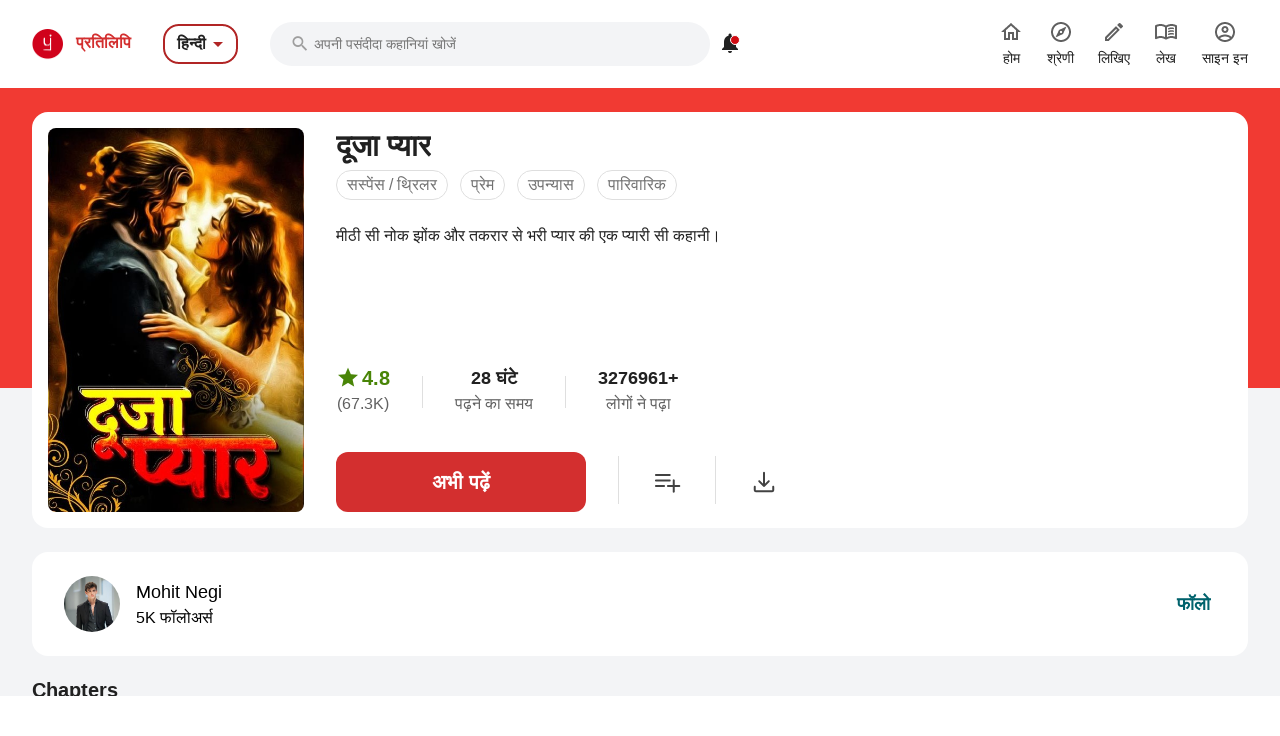

--- FILE ---
content_type: application/javascript
request_url: https://mark8-static.pratilipi.com/seo-suite/3b3e98dd839c79e0.js
body_size: 14233
content:
!function(){try{var t="undefined"!=typeof window?window:"undefined"!=typeof global?global:"undefined"!=typeof self?self:{},r=(new t.Error).stack;r&&(t._sentryDebugIds=t._sentryDebugIds||{},t._sentryDebugIds[r]="5c987450-683a-4fb4-90ba-03819bf257d6",t._sentryDebugIdIdentifier="sentry-dbid-5c987450-683a-4fb4-90ba-03819bf257d6")}catch(t){}}();var _global="undefined"!=typeof window?window:"undefined"!=typeof global?global:"undefined"!=typeof self?self:{};_global.SENTRY_RELEASE={id:"97176b80d00515c2a6e4f9f9875391a7ec1f38ac"},(window.webpackJsonp=window.webpackJsonp||[]).push([[24],{1013:function(t,r,e){var n=e(1336),o=e(1711),c=e(1034);t.exports=function(object){return c(object)?n(object):o(object)}},1014:function(t,r,e){var n=e(1015),o=e(1707),c=e(1708),f=n?n.toStringTag:void 0;t.exports=function(t){return null==t?void 0===t?"[object Undefined]":"[object Null]":f&&f in Object(t)?o(t):c(t)}},1015:function(t,r,e){var n=e(922).Symbol;t.exports=n},1016:function(t,r){t.exports=function(t,r){return t===r||t!=t&&r!=r}},1033:function(t,r,e){"use strict";function n(t){var r=/^#?([a-f\d]{2})([a-f\d]{2})([a-f\d]{2})$/i.exec(t);return null===r?null:[r[1],r[2],r[3]].map((function(s){return parseInt(s,16)}))}function o(t,g,b){return g/=255,b/=255,t=(t/=255)>.04045?Math.pow((t+.005)/1.055,2.4):t/12.92,g=g>.04045?Math.pow((g+.005)/1.055,2.4):g/12.92,b=b>.04045?Math.pow((b+.005)/1.055,2.4):b/12.92,[.4124*(t*=100)+.3576*(g*=100)+.1805*(b*=100),.2126*t+.7152*g+.0722*b,.0193*t+.1192*g+.9505*b]}function c(t,r,e){return r/=100,e/=108.883,t=(t/=95.047)>.008856?Math.pow(t,1/3):7.787*t+16/116,[116*(r=r>.008856?Math.pow(r,1/3):7.787*r+16/116)-16,500*(t-r),200*(r-(e=e>.008856?Math.pow(e,1/3):7.787*e+16/116))]}function f(t,g,b){var r=o(t,g,b);return c(r[0],r[1],r[2])}function l(t,r){var e=t[0],n=t[1],o=t[2],c=r[0],f=r[1],l=r[2],h=e-c,v=n-f,d=o-l,y=Math.sqrt(n*n+o*o),_=c-e,x=Math.sqrt(f*f+l*l)-y,m=Math.sqrt(h*h+v*v+d*d),j=Math.sqrt(m)>Math.sqrt(Math.abs(_))+Math.sqrt(Math.abs(x))?Math.sqrt(m*m-_*_-x*x):0;return _/=1,x/=1*(1+.045*y),j/=1*(1+.015*y),Math.sqrt(_*_+x*x+j*j)}function h(t,r){return l(f.apply(void 0,t),f.apply(void 0,r))}Object.defineProperty(r,"__esModule",{value:!0}),r.getColorIndex=r.getColorDiffStatus=r.hexDiff=r.rgbDiff=r.deltaE94=r.rgbToCIELab=r.xyzToCIELab=r.rgbToXyz=r.hslToRgb=r.rgbToHsl=r.rgbToHex=r.hexToRgb=r.defer=r.RSHIFT=r.SIGBITS=r.DELTAE94_DIFF_STATUS=void 0,r.DELTAE94_DIFF_STATUS={NA:0,PERFECT:1,CLOSE:2,GOOD:10,SIMILAR:50},r.SIGBITS=5,r.RSHIFT=8-r.SIGBITS,r.defer=function(){var t,r,e=new Promise((function(e,n){t=e,r=n}));return{resolve:t,reject:r,promise:e}},r.hexToRgb=n,r.rgbToHex=function(t,g,b){return"#"+((1<<24)+(t<<16)+(g<<8)+b).toString(16).slice(1,7)},r.rgbToHsl=function(t,g,b){t/=255,g/=255,b/=255;var r,s,e=Math.max(t,g,b),n=Math.min(t,g,b),o=(e+n)/2;if(e===n)r=s=0;else{var c=e-n;switch(s=o>.5?c/(2-e-n):c/(e+n),e){case t:r=(g-b)/c+(g<b?6:0);break;case g:r=(b-t)/c+2;break;case b:r=(t-g)/c+4}r/=6}return[r,s,o]},r.hslToRgb=function(t,s,r){var e,g,b;function n(p,q,t){return t<0&&(t+=1),t>1&&(t-=1),t<1/6?p+6*(q-p)*t:t<.5?q:t<2/3?p+(q-p)*(2/3-t)*6:p}if(0===s)e=g=b=r;else{var q=r<.5?r*(1+s):r+s-r*s,p=2*r-q;e=n(p,q,t+1/3),g=n(p,q,t),b=n(p,q,t-1/3)}return[255*e,255*g,255*b]},r.rgbToXyz=o,r.xyzToCIELab=c,r.rgbToCIELab=f,r.deltaE94=l,r.rgbDiff=h,r.hexDiff=function(t,r){return h(n(t),n(r))},r.getColorDiffStatus=function(t){return t<r.DELTAE94_DIFF_STATUS.NA?"N/A":t<=r.DELTAE94_DIFF_STATUS.PERFECT?"Perfect":t<=r.DELTAE94_DIFF_STATUS.CLOSE?"Close":t<=r.DELTAE94_DIFF_STATUS.GOOD?"Good":t<r.DELTAE94_DIFF_STATUS.SIMILAR?"Similar":"Wrong"},r.getColorIndex=function(t,g,b){return(t<<2*r.SIGBITS)+(g<<r.SIGBITS)+b}},1034:function(t,r,e){var n=e(1341),o=e(1170);t.exports=function(t){return null!=t&&o(t.length)&&!n(t)}},1035:function(t,r,e){var n=e(1717),o=e(1718),c=e(1719),f=e(1720),l=e(1721);function h(t){var r=-1,e=null==t?0:t.length;for(this.clear();++r<e;){var n=t[r];this.set(n[0],n[1])}}h.prototype.clear=n,h.prototype.delete=o,h.prototype.get=c,h.prototype.has=f,h.prototype.set=l,t.exports=h},1036:function(t,r,e){var n=e(1016);t.exports=function(t,r){for(var e=t.length;e--;)if(n(t[e][0],r))return e;return-1}},1037:function(t,r,e){var n=e(952)(Object,"create");t.exports=n},1038:function(t,r,e){var n=e(1739);t.exports=function(map,t){var data=map.__data__;return n(t)?data["string"==typeof t?"string":"hash"]:data.map}},1039:function(t,r,e){var n=e(1753),o=e(1175),c=e(1754),f=e(1755),l=e(1756),h=e(1014),v=e(1342),d="[object Map]",y="[object Promise]",_="[object Set]",x="[object WeakMap]",m="[object DataView]",j=v(n),w=v(o),O=v(c),S=v(f),M=v(l),D=h;(n&&D(new n(new ArrayBuffer(1)))!=m||o&&D(new o)!=d||c&&D(c.resolve())!=y||f&&D(new f)!=_||l&&D(new l)!=x)&&(D=function(t){var r=h(t),e="[object Object]"==r?t.constructor:void 0,n=e?v(e):"";if(n)switch(n){case j:return m;case w:return d;case O:return y;case S:return _;case M:return x}return r}),t.exports=D},1040:function(t,r,e){var n=e(1179);t.exports=function(t){if("string"==typeof t||n(t))return t;var r=t+"";return"0"==r&&1/t==-Infinity?"-0":r}},1041:function(t,r,e){var n=e(1354),o=e(1355);t.exports=function(source,t,object,r){var e=!object;object||(object={});for(var c=-1,f=t.length;++c<f;){var l=t[c],h=r?r(object[l],source[l],l,object,source):void 0;void 0===h&&(h=source[l]),e?o(object,l,h):n(object,l,h)}return object}},1042:function(t,r,e){var n=e(1336),o=e(1778),c=e(1034);t.exports=function(object){return c(object)?n(object,!0):o(object)}},1167:function(t,r,e){"use strict";Object.defineProperty(r,"__esModule",{value:!0}),r.Swatch=void 0;var n=e(1033),filter=e(1699),o=function(){function t(t,r){this._rgb=t,this._population=r}return t.applyFilter=function(t,r){return"function"==typeof r?filter(t,(function(t){var e=t.r,g=t.g,b=t.b;return r(e,g,b,255)})):t},Object.defineProperty(t.prototype,"r",{get:function(){return this._rgb[0]},enumerable:!1,configurable:!0}),Object.defineProperty(t.prototype,"g",{get:function(){return this._rgb[1]},enumerable:!1,configurable:!0}),Object.defineProperty(t.prototype,"b",{get:function(){return this._rgb[2]},enumerable:!1,configurable:!0}),Object.defineProperty(t.prototype,"rgb",{get:function(){return this._rgb},enumerable:!1,configurable:!0}),Object.defineProperty(t.prototype,"hsl",{get:function(){if(!this._hsl){var t=this._rgb,r=t[0],g=t[1],b=t[2];this._hsl=n.rgbToHsl(r,g,b)}return this._hsl},enumerable:!1,configurable:!0}),Object.defineProperty(t.prototype,"hex",{get:function(){if(!this._hex){var t=this._rgb,r=t[0],g=t[1],b=t[2];this._hex=n.rgbToHex(r,g,b)}return this._hex},enumerable:!1,configurable:!0}),Object.defineProperty(t.prototype,"population",{get:function(){return this._population},enumerable:!1,configurable:!0}),t.prototype.toJSON=function(){return{rgb:this.rgb,population:this.population}},t.prototype.getRgb=function(){return this._rgb},t.prototype.getHsl=function(){return this.hsl},t.prototype.getPopulation=function(){return this._population},t.prototype.getHex=function(){return this.hex},t.prototype.getYiq=function(){if(!this._yiq){var t=this._rgb;this._yiq=(299*t[0]+587*t[1]+114*t[2])/1e3}return this._yiq},Object.defineProperty(t.prototype,"titleTextColor",{get:function(){return this._titleTextColor||(this._titleTextColor=this.getYiq()<200?"#fff":"#000"),this._titleTextColor},enumerable:!1,configurable:!0}),Object.defineProperty(t.prototype,"bodyTextColor",{get:function(){return this._bodyTextColor||(this._bodyTextColor=this.getYiq()<150?"#fff":"#000"),this._bodyTextColor},enumerable:!1,configurable:!0}),t.prototype.getTitleTextColor=function(){return this.titleTextColor},t.prototype.getBodyTextColor=function(){return this.bodyTextColor},t}();r.Swatch=o},1168:function(t,r,e){(function(t){var n=e(922),o=e(1709),c=r&&!r.nodeType&&r,f=c&&"object"==typeof t&&t&&!t.nodeType&&t,l=f&&f.exports===c?n.Buffer:void 0,h=(l?l.isBuffer:void 0)||o;t.exports=h}).call(this,e(446)(t))},1169:function(t,r){var e=/^(?:0|[1-9]\d*)$/;t.exports=function(t,r){var n=typeof t;return!!(r=null==r?9007199254740991:r)&&("number"==n||"symbol"!=n&&e.test(t))&&t>-1&&t%1==0&&t<r}},1170:function(t,r){t.exports=function(t){return"number"==typeof t&&t>-1&&t%1==0&&t<=9007199254740991}},1171:function(t,r){t.exports=function(t){return function(r){return t(r)}}},1172:function(t,r,e){(function(t){var n=e(1338),o=r&&!r.nodeType&&r,c=o&&"object"==typeof t&&t&&!t.nodeType&&t,f=c&&c.exports===o&&n.process,l=function(){try{var t=c&&c.require&&c.require("util").types;return t||f&&f.binding&&f.binding("util")}catch(t){}}();t.exports=l}).call(this,e(446)(t))},1173:function(t,r){var e=Object.prototype;t.exports=function(t){var r=t&&t.constructor;return t===("function"==typeof r&&r.prototype||e)}},1174:function(t,r,e){var n=e(1035),o=e(1722),c=e(1723),f=e(1724),l=e(1725),h=e(1726);function v(t){var data=this.__data__=new n(t);this.size=data.size}v.prototype.clear=o,v.prototype.delete=c,v.prototype.get=f,v.prototype.has=l,v.prototype.set=h,t.exports=v},1175:function(t,r,e){var n=e(952)(e(922),"Map");t.exports=n},1176:function(t,r,e){var n=e(1731),o=e(1738),c=e(1740),f=e(1741),l=e(1742);function h(t){var r=-1,e=null==t?0:t.length;for(this.clear();++r<e;){var n=t[r];this.set(n[0],n[1])}}h.prototype.clear=n,h.prototype.delete=o,h.prototype.get=c,h.prototype.has=f,h.prototype.set=l,t.exports=h},1177:function(t,r,e){var n=e(1335),o=e(1349),c=Object.prototype.propertyIsEnumerable,f=Object.getOwnPropertySymbols,l=f?function(object){return null==object?[]:(object=Object(object),n(f(object),(function(symbol){return c.call(object,symbol)})))}:o;t.exports=l},1178:function(t,r,e){var n=e(923),o=e(1179),c=/\.|\[(?:[^[\]]*|(["'])(?:(?!\1)[^\\]|\\.)*?\1)\]/,f=/^\w*$/;t.exports=function(t,object){if(n(t))return!1;var r=typeof t;return!("number"!=r&&"symbol"!=r&&"boolean"!=r&&null!=t&&!o(t))||(f.test(t)||!c.test(t)||null!=object&&t in Object(object))}},1179:function(t,r,e){var n=e(1014),o=e(950);t.exports=function(t){return"symbol"==typeof t||o(t)&&"[object Symbol]"==n(t)}},1180:function(t,r){t.exports=function(t){return t}},1181:function(t,r,e){var n=e(1345);t.exports=function(t){var r=new t.constructor(t.byteLength);return new n(r).set(new n(t)),r}},1334:function(t,r,e){"use strict";var n=this&&this.__createBinding||(Object.create?function(t,r,e,n){void 0===n&&(n=e),Object.defineProperty(t,n,{enumerable:!0,get:function(){return r[e]}})}:function(t,r,e,n){void 0===n&&(n=e),t[n]=r[e]}),o=this&&this.__setModuleDefault||(Object.create?function(t,r){Object.defineProperty(t,"default",{enumerable:!0,value:r})}:function(t,r){t.default=r}),c=this&&this.__importStar||function(t){if(t&&t.__esModule)return t;var r={};if(null!=t)for(var e in t)"default"!==e&&Object.hasOwnProperty.call(t,e)&&n(r,t,e);return o(r,t),r},f=this&&this.__importDefault||function(t){return t&&t.__esModule?t:{default:t}};Object.defineProperty(r,"__esModule",{value:!0});var l=e(1167),h=f(e(1772)),v=c(e(1033)),d=c(e(1797)),y=c(e(1801)),_=c(e(1811)),x=e(1359),m=function(){function t(r,e){this._src=r,this.opts=x({},e,t.DefaultOpts),this.opts.combinedFilter=_.combineFilters(this.opts.filters)}return t.from=function(t){return new h.default(t)},t.prototype._process=function(image,t){var r=t.quantizer,e=t.generator;return image.scaleDown(t),image.applyFilter(t.combinedFilter).then((function(e){return r(e.data,t)})).then((function(r){return l.Swatch.applyFilter(r,t.combinedFilter)})).then((function(t){return Promise.resolve(e(t))}))},t.prototype.palette=function(){return this.swatches()},t.prototype.swatches=function(){return this._palette},t.prototype.getPalette=function(t){var r=this,image=new this.opts.ImageClass,e=image.load(this._src).then((function(image){return r._process(image,r.opts)})).then((function(t){return r._palette=t,image.remove(),t}),(function(t){throw image.remove(),t}));return t&&e.then((function(r){return t(null,r)}),(function(r){return t(r)})),e},t.Builder=h.default,t.Quantizer=d,t.Generator=y,t.Filter=_,t.Util=v,t.Swatch=l.Swatch,t.DefaultOpts={colorCount:64,quality:5,generator:y.Default,ImageClass:null,quantizer:d.MMCQ,filters:[_.Default]},t}();r.default=m},1335:function(t,r){t.exports=function(t,r){for(var e=-1,n=null==t?0:t.length,o=0,c=[];++e<n;){var f=t[e];r(f,e,t)&&(c[o++]=f)}return c}},1336:function(t,r,e){var n=e(1705),o=e(1337),c=e(923),f=e(1168),l=e(1169),h=e(1339),v=Object.prototype.hasOwnProperty;t.exports=function(t,r){var e=c(t),d=!e&&o(t),y=!e&&!d&&f(t),_=!e&&!d&&!y&&h(t),x=e||d||y||_,m=x?n(t.length,String):[],j=m.length;for(var w in t)!r&&!v.call(t,w)||x&&("length"==w||y&&("offset"==w||"parent"==w)||_&&("buffer"==w||"byteLength"==w||"byteOffset"==w)||l(w,j))||m.push(w);return m}},1337:function(t,r,e){var n=e(1706),o=e(950),c=Object.prototype,f=c.hasOwnProperty,l=c.propertyIsEnumerable,h=n(function(){return arguments}())?n:function(t){return o(t)&&f.call(t,"callee")&&!l.call(t,"callee")};t.exports=h},1338:function(t,r,e){(function(r){var e="object"==typeof r&&r&&r.Object===Object&&r;t.exports=e}).call(this,e(43))},1339:function(t,r,e){var n=e(1710),o=e(1171),c=e(1172),f=c&&c.isTypedArray,l=f?o(f):n;t.exports=l},1340:function(t,r){t.exports=function(t,r){return function(e){return t(r(e))}}},1341:function(t,r,e){var n=e(1014),o=e(951);t.exports=function(t){if(!o(t))return!1;var r=n(t);return"[object Function]"==r||"[object GeneratorFunction]"==r||"[object AsyncFunction]"==r||"[object Proxy]"==r}},1342:function(t,r){var e=Function.prototype.toString;t.exports=function(t){if(null!=t){try{return e.call(t)}catch(t){}try{return t+""}catch(t){}}return""}},1343:function(t,r,e){var n=e(1743),o=e(950);t.exports=function t(r,e,c,f,l){return r===e||(null==r||null==e||!o(r)&&!o(e)?r!=r&&e!=e:n(r,e,c,f,t,l))}},1344:function(t,r,e){var n=e(1744),o=e(1747),c=e(1748);t.exports=function(t,r,e,f,l,h){var v=1&e,d=t.length,y=r.length;if(d!=y&&!(v&&y>d))return!1;var _=h.get(t),x=h.get(r);if(_&&x)return _==r&&x==t;var m=-1,j=!0,w=2&e?new n:void 0;for(h.set(t,r),h.set(r,t);++m<d;){var O=t[m],S=r[m];if(f)var M=v?f(S,O,m,r,t,h):f(O,S,m,t,r,h);if(void 0!==M){if(M)continue;j=!1;break}if(w){if(!o(r,(function(t,r){if(!c(w,r)&&(O===t||l(O,t,e,f,h)))return w.push(r)}))){j=!1;break}}else if(O!==S&&!l(O,S,e,f,h)){j=!1;break}}return h.delete(t),h.delete(r),j}},1345:function(t,r,e){var n=e(922).Uint8Array;t.exports=n},1346:function(t,r,e){var n=e(1347),o=e(1177),c=e(1013);t.exports=function(object){return n(object,c,o)}},1347:function(t,r,e){var n=e(1348),o=e(923);t.exports=function(object,t,r){var e=t(object);return o(object)?e:n(e,r(object))}},1348:function(t,r){t.exports=function(t,r){for(var e=-1,n=r.length,o=t.length;++e<n;)t[o+e]=r[e];return t}},1349:function(t,r){t.exports=function(){return[]}},1350:function(t,r,e){var n=e(951);t.exports=function(t){return t==t&&!n(t)}},1351:function(t,r){t.exports=function(t,r){return function(object){return null!=object&&(object[t]===r&&(void 0!==r||t in Object(object)))}}},1352:function(t,r,e){var n=e(1353),o=e(1040);t.exports=function(object,path){for(var t=0,r=(path=n(path,object)).length;null!=object&&t<r;)object=object[o(path[t++])];return t&&t==r?object:void 0}},1353:function(t,r,e){var n=e(923),o=e(1178),c=e(1760),f=e(1763);t.exports=function(t,object){return n(t)?t:o(t,object)?[t]:c(f(t))}},1354:function(t,r,e){var n=e(1355),o=e(1016),c=Object.prototype.hasOwnProperty;t.exports=function(object,t,r){var e=object[t];c.call(object,t)&&o(e,r)&&(void 0!==r||t in object)||n(object,t,r)}},1355:function(t,r,e){var n=e(1356);t.exports=function(object,t,r){"__proto__"==t&&n?n(object,t,{configurable:!0,enumerable:!0,value:r,writable:!0}):object[t]=r}},1356:function(t,r,e){var n=e(952),o=function(){try{var t=n(Object,"defineProperty");return t({},"",{}),t}catch(t){}}();t.exports=o},1357:function(t,r,e){var n=e(1348),o=e(1358),c=e(1177),f=e(1349),l=Object.getOwnPropertySymbols?function(object){for(var t=[];object;)n(t,c(object)),object=o(object);return t}:f;t.exports=l},1358:function(t,r,e){var n=e(1340)(Object.getPrototypeOf,Object);t.exports=n},1359:function(t,r,e){var n=e(1803),o=e(1016),c=e(1810),f=e(1042),l=Object.prototype,h=l.hasOwnProperty,v=n((function(object,t){object=Object(object);var r=-1,e=t.length,n=e>2?t[2]:void 0;for(n&&c(t[0],t[1],n)&&(e=1);++r<e;)for(var source=t[r],v=f(source),d=-1,y=v.length;++d<y;){var _=v[d],x=object[_];(void 0===x||o(x,l[_])&&!h.call(object,_))&&(object[_]=source[_])}return object}));t.exports=v},1698:function(t,r,e){"use strict";var n=this&&this.__importDefault||function(t){return t&&t.__esModule?t:{default:t}},o=n(e(1334)),c=n(e(1813));o.default.DefaultOpts.ImageClass=c.default,t.exports=o.default},1699:function(t,r,e){var n=e(1335),o=e(1700),c=e(1714),f=e(923);t.exports=function(t,r){return(f(t)?n:o)(t,c(r,3))}},1700:function(t,r,e){var n=e(1701);t.exports=function(t,r){var e=[];return n(t,(function(t,n,o){r(t,n,o)&&e.push(t)})),e}},1701:function(t,r,e){var n=e(1702),o=e(1713)(n);t.exports=o},1702:function(t,r,e){var n=e(1703),o=e(1013);t.exports=function(object,t){return object&&n(object,t,o)}},1703:function(t,r,e){var n=e(1704)();t.exports=n},1704:function(t,r){t.exports=function(t){return function(object,r,e){for(var n=-1,o=Object(object),c=e(object),f=c.length;f--;){var l=c[t?f:++n];if(!1===r(o[l],l,o))break}return object}}},1705:function(t,r){t.exports=function(t,r){for(var e=-1,n=Array(t);++e<t;)n[e]=r(e);return n}},1706:function(t,r,e){var n=e(1014),o=e(950);t.exports=function(t){return o(t)&&"[object Arguments]"==n(t)}},1707:function(t,r,e){var n=e(1015),o=Object.prototype,c=o.hasOwnProperty,f=o.toString,l=n?n.toStringTag:void 0;t.exports=function(t){var r=c.call(t,l),e=t[l];try{t[l]=void 0;var n=!0}catch(t){}var o=f.call(t);return n&&(r?t[l]=e:delete t[l]),o}},1708:function(t,r){var e=Object.prototype.toString;t.exports=function(t){return e.call(t)}},1709:function(t,r){t.exports=function(){return!1}},1710:function(t,r,e){var n=e(1014),o=e(1170),c=e(950),f={};f["[object Float32Array]"]=f["[object Float64Array]"]=f["[object Int8Array]"]=f["[object Int16Array]"]=f["[object Int32Array]"]=f["[object Uint8Array]"]=f["[object Uint8ClampedArray]"]=f["[object Uint16Array]"]=f["[object Uint32Array]"]=!0,f["[object Arguments]"]=f["[object Array]"]=f["[object ArrayBuffer]"]=f["[object Boolean]"]=f["[object DataView]"]=f["[object Date]"]=f["[object Error]"]=f["[object Function]"]=f["[object Map]"]=f["[object Number]"]=f["[object Object]"]=f["[object RegExp]"]=f["[object Set]"]=f["[object String]"]=f["[object WeakMap]"]=!1,t.exports=function(t){return c(t)&&o(t.length)&&!!f[n(t)]}},1711:function(t,r,e){var n=e(1173),o=e(1712),c=Object.prototype.hasOwnProperty;t.exports=function(object){if(!n(object))return o(object);var t=[];for(var r in Object(object))c.call(object,r)&&"constructor"!=r&&t.push(r);return t}},1712:function(t,r,e){var n=e(1340)(Object.keys,Object);t.exports=n},1713:function(t,r,e){var n=e(1034);t.exports=function(t,r){return function(e,o){if(null==e)return e;if(!n(e))return t(e,o);for(var c=e.length,f=r?c:-1,l=Object(e);(r?f--:++f<c)&&!1!==o(l[f],f,l););return e}}},1714:function(t,r,e){var n=e(1715),o=e(1758),c=e(1180),f=e(923),l=e(1769);t.exports=function(t){return"function"==typeof t?t:null==t?c:"object"==typeof t?f(t)?o(t[0],t[1]):n(t):l(t)}},1715:function(t,r,e){var n=e(1716),o=e(1757),c=e(1351);t.exports=function(source){var t=o(source);return 1==t.length&&t[0][2]?c(t[0][0],t[0][1]):function(object){return object===source||n(object,source,t)}}},1716:function(t,r,e){var n=e(1174),o=e(1343);t.exports=function(object,source,t,r){var e=t.length,c=e,f=!r;if(null==object)return!c;for(object=Object(object);e--;){var data=t[e];if(f&&data[2]?data[1]!==object[data[0]]:!(data[0]in object))return!1}for(;++e<c;){var l=(data=t[e])[0],h=object[l],v=data[1];if(f&&data[2]){if(void 0===h&&!(l in object))return!1}else{var d=new n;if(r)var y=r(h,v,l,object,source,d);if(!(void 0===y?o(v,h,3,r,d):y))return!1}}return!0}},1717:function(t,r){t.exports=function(){this.__data__=[],this.size=0}},1718:function(t,r,e){var n=e(1036),o=Array.prototype.splice;t.exports=function(t){var data=this.__data__,r=n(data,t);return!(r<0)&&(r==data.length-1?data.pop():o.call(data,r,1),--this.size,!0)}},1719:function(t,r,e){var n=e(1036);t.exports=function(t){var data=this.__data__,r=n(data,t);return r<0?void 0:data[r][1]}},1720:function(t,r,e){var n=e(1036);t.exports=function(t){return n(this.__data__,t)>-1}},1721:function(t,r,e){var n=e(1036);t.exports=function(t,r){var data=this.__data__,e=n(data,t);return e<0?(++this.size,data.push([t,r])):data[e][1]=r,this}},1722:function(t,r,e){var n=e(1035);t.exports=function(){this.__data__=new n,this.size=0}},1723:function(t,r){t.exports=function(t){var data=this.__data__,r=data.delete(t);return this.size=data.size,r}},1724:function(t,r){t.exports=function(t){return this.__data__.get(t)}},1725:function(t,r){t.exports=function(t){return this.__data__.has(t)}},1726:function(t,r,e){var n=e(1035),o=e(1175),c=e(1176);t.exports=function(t,r){var data=this.__data__;if(data instanceof n){var e=data.__data__;if(!o||e.length<199)return e.push([t,r]),this.size=++data.size,this;data=this.__data__=new c(e)}return data.set(t,r),this.size=data.size,this}},1727:function(t,r,e){var n=e(1341),o=e(1728),c=e(951),f=e(1342),l=/^\[object .+?Constructor\]$/,h=Function.prototype,v=Object.prototype,d=h.toString,y=v.hasOwnProperty,_=RegExp("^"+d.call(y).replace(/[\\^$.*+?()[\]{}|]/g,"\\$&").replace(/hasOwnProperty|(function).*?(?=\\\()| for .+?(?=\\\])/g,"$1.*?")+"$");t.exports=function(t){return!(!c(t)||o(t))&&(n(t)?_:l).test(f(t))}},1728:function(t,r,e){var n,o=e(1729),c=(n=/[^.]+$/.exec(o&&o.keys&&o.keys.IE_PROTO||""))?"Symbol(src)_1."+n:"";t.exports=function(t){return!!c&&c in t}},1729:function(t,r,e){var n=e(922)["__core-js_shared__"];t.exports=n},1730:function(t,r){t.exports=function(object,t){return null==object?void 0:object[t]}},1731:function(t,r,e){var n=e(1732),o=e(1035),c=e(1175);t.exports=function(){this.size=0,this.__data__={hash:new n,map:new(c||o),string:new n}}},1732:function(t,r,e){var n=e(1733),o=e(1734),c=e(1735),f=e(1736),l=e(1737);function h(t){var r=-1,e=null==t?0:t.length;for(this.clear();++r<e;){var n=t[r];this.set(n[0],n[1])}}h.prototype.clear=n,h.prototype.delete=o,h.prototype.get=c,h.prototype.has=f,h.prototype.set=l,t.exports=h},1733:function(t,r,e){var n=e(1037);t.exports=function(){this.__data__=n?n(null):{},this.size=0}},1734:function(t,r){t.exports=function(t){var r=this.has(t)&&delete this.__data__[t];return this.size-=r?1:0,r}},1735:function(t,r,e){var n=e(1037),o=Object.prototype.hasOwnProperty;t.exports=function(t){var data=this.__data__;if(n){var r=data[t];return"__lodash_hash_undefined__"===r?void 0:r}return o.call(data,t)?data[t]:void 0}},1736:function(t,r,e){var n=e(1037),o=Object.prototype.hasOwnProperty;t.exports=function(t){var data=this.__data__;return n?void 0!==data[t]:o.call(data,t)}},1737:function(t,r,e){var n=e(1037);t.exports=function(t,r){var data=this.__data__;return this.size+=this.has(t)?0:1,data[t]=n&&void 0===r?"__lodash_hash_undefined__":r,this}},1738:function(t,r,e){var n=e(1038);t.exports=function(t){var r=n(this,t).delete(t);return this.size-=r?1:0,r}},1739:function(t,r){t.exports=function(t){var r=typeof t;return"string"==r||"number"==r||"symbol"==r||"boolean"==r?"__proto__"!==t:null===t}},1740:function(t,r,e){var n=e(1038);t.exports=function(t){return n(this,t).get(t)}},1741:function(t,r,e){var n=e(1038);t.exports=function(t){return n(this,t).has(t)}},1742:function(t,r,e){var n=e(1038);t.exports=function(t,r){var data=n(this,t),e=data.size;return data.set(t,r),this.size+=data.size==e?0:1,this}},1743:function(t,r,e){var n=e(1174),o=e(1344),c=e(1749),f=e(1752),l=e(1039),h=e(923),v=e(1168),d=e(1339),y="[object Arguments]",_="[object Array]",x="[object Object]",m=Object.prototype.hasOwnProperty;t.exports=function(object,t,r,e,j,w){var O=h(object),S=h(t),M=O?_:l(object),D=S?_:l(t),T=(M=M==y?x:M)==x,A=(D=D==y?x:D)==x,I=M==D;if(I&&v(object)){if(!v(t))return!1;O=!0,T=!1}if(I&&!T)return w||(w=new n),O||d(object)?o(object,t,r,e,j,w):c(object,t,M,r,e,j,w);if(!(1&r)){var L=T&&m.call(object,"__wrapped__"),P=A&&m.call(t,"__wrapped__");if(L||P){var C=L?object.value():object,E=P?t.value():t;return w||(w=new n),j(C,E,r,e,w)}}return!!I&&(w||(w=new n),f(object,t,r,e,j,w))}},1744:function(t,r,e){var n=e(1176),o=e(1745),c=e(1746);function f(t){var r=-1,e=null==t?0:t.length;for(this.__data__=new n;++r<e;)this.add(t[r])}f.prototype.add=f.prototype.push=o,f.prototype.has=c,t.exports=f},1745:function(t,r){t.exports=function(t){return this.__data__.set(t,"__lodash_hash_undefined__"),this}},1746:function(t,r){t.exports=function(t){return this.__data__.has(t)}},1747:function(t,r){t.exports=function(t,r){for(var e=-1,n=null==t?0:t.length;++e<n;)if(r(t[e],e,t))return!0;return!1}},1748:function(t,r){t.exports=function(t,r){return t.has(r)}},1749:function(t,r,e){var n=e(1015),o=e(1345),c=e(1016),f=e(1344),l=e(1750),h=e(1751),v=n?n.prototype:void 0,d=v?v.valueOf:void 0;t.exports=function(object,t,r,e,n,v,y){switch(r){case"[object DataView]":if(object.byteLength!=t.byteLength||object.byteOffset!=t.byteOffset)return!1;object=object.buffer,t=t.buffer;case"[object ArrayBuffer]":return!(object.byteLength!=t.byteLength||!v(new o(object),new o(t)));case"[object Boolean]":case"[object Date]":case"[object Number]":return c(+object,+t);case"[object Error]":return object.name==t.name&&object.message==t.message;case"[object RegExp]":case"[object String]":return object==t+"";case"[object Map]":var _=l;case"[object Set]":var x=1&e;if(_||(_=h),object.size!=t.size&&!x)return!1;var m=y.get(object);if(m)return m==t;e|=2,y.set(object,t);var j=f(_(object),_(t),e,n,v,y);return y.delete(object),j;case"[object Symbol]":if(d)return d.call(object)==d.call(t)}return!1}},1750:function(t,r){t.exports=function(map){var t=-1,r=Array(map.size);return map.forEach((function(e,n){r[++t]=[n,e]})),r}},1751:function(t,r){t.exports=function(t){var r=-1,e=Array(t.size);return t.forEach((function(t){e[++r]=t})),e}},1752:function(t,r,e){var n=e(1346),o=Object.prototype.hasOwnProperty;t.exports=function(object,t,r,e,c,f){var l=1&r,h=n(object),v=h.length;if(v!=n(t).length&&!l)return!1;for(var d=v;d--;){var y=h[d];if(!(l?y in t:o.call(t,y)))return!1}var _=f.get(object),x=f.get(t);if(_&&x)return _==t&&x==object;var m=!0;f.set(object,t),f.set(t,object);for(var j=l;++d<v;){var w=object[y=h[d]],O=t[y];if(e)var S=l?e(O,w,y,t,object,f):e(w,O,y,object,t,f);if(!(void 0===S?w===O||c(w,O,r,e,f):S)){m=!1;break}j||(j="constructor"==y)}if(m&&!j){var M=object.constructor,D=t.constructor;M==D||!("constructor"in object)||!("constructor"in t)||"function"==typeof M&&M instanceof M&&"function"==typeof D&&D instanceof D||(m=!1)}return f.delete(object),f.delete(t),m}},1753:function(t,r,e){var n=e(952)(e(922),"DataView");t.exports=n},1754:function(t,r,e){var n=e(952)(e(922),"Promise");t.exports=n},1755:function(t,r,e){var n=e(952)(e(922),"Set");t.exports=n},1756:function(t,r,e){var n=e(952)(e(922),"WeakMap");t.exports=n},1757:function(t,r,e){var n=e(1350),o=e(1013);t.exports=function(object){for(var t=o(object),r=t.length;r--;){var e=t[r],c=object[e];t[r]=[e,c,n(c)]}return t}},1758:function(t,r,e){var n=e(1343),o=e(1759),c=e(1766),f=e(1178),l=e(1350),h=e(1351),v=e(1040);t.exports=function(path,t){return f(path)&&l(t)?h(v(path),t):function(object){var r=o(object,path);return void 0===r&&r===t?c(object,path):n(t,r,3)}}},1759:function(t,r,e){var n=e(1352);t.exports=function(object,path,t){var r=null==object?void 0:n(object,path);return void 0===r?t:r}},1760:function(t,r,e){var n=e(1761),o=/[^.[\]]+|\[(?:(-?\d+(?:\.\d+)?)|(["'])((?:(?!\2)[^\\]|\\.)*?)\2)\]|(?=(?:\.|\[\])(?:\.|\[\]|$))/g,c=/\\(\\)?/g,f=n((function(t){var r=[];return 46===t.charCodeAt(0)&&r.push(""),t.replace(o,(function(t,e,n,o){r.push(n?o.replace(c,"$1"):e||t)})),r}));t.exports=f},1761:function(t,r,e){var n=e(1762);t.exports=function(t){var r=n(t,(function(t){return 500===e.size&&e.clear(),t})),e=r.cache;return r}},1762:function(t,r,e){var n=e(1176);function o(t,r){if("function"!=typeof t||null!=r&&"function"!=typeof r)throw new TypeError("Expected a function");var e=function(){var n=arguments,o=r?r.apply(this,n):n[0],c=e.cache;if(c.has(o))return c.get(o);var f=t.apply(this,n);return e.cache=c.set(o,f)||c,f};return e.cache=new(o.Cache||n),e}o.Cache=n,t.exports=o},1763:function(t,r,e){var n=e(1764);t.exports=function(t){return null==t?"":n(t)}},1764:function(t,r,e){var n=e(1015),o=e(1765),c=e(923),f=e(1179),l=n?n.prototype:void 0,h=l?l.toString:void 0;t.exports=function t(r){if("string"==typeof r)return r;if(c(r))return o(r,t)+"";if(f(r))return h?h.call(r):"";var e=r+"";return"0"==e&&1/r==-Infinity?"-0":e}},1765:function(t,r){t.exports=function(t,r){for(var e=-1,n=null==t?0:t.length,o=Array(n);++e<n;)o[e]=r(t[e],e,t);return o}},1766:function(t,r,e){var n=e(1767),o=e(1768);t.exports=function(object,path){return null!=object&&o(object,path,n)}},1767:function(t,r){t.exports=function(object,t){return null!=object&&t in Object(object)}},1768:function(t,r,e){var n=e(1353),o=e(1337),c=e(923),f=e(1169),l=e(1170),h=e(1040);t.exports=function(object,path,t){for(var r=-1,e=(path=n(path,object)).length,v=!1;++r<e;){var d=h(path[r]);if(!(v=null!=object&&t(object,d)))break;object=object[d]}return v||++r!=e?v:!!(e=null==object?0:object.length)&&l(e)&&f(d,e)&&(c(object)||o(object))}},1769:function(t,r,e){var n=e(1770),o=e(1771),c=e(1178),f=e(1040);t.exports=function(path){return c(path)?n(f(path)):o(path)}},1770:function(t,r){t.exports=function(t){return function(object){return null==object?void 0:object[t]}}},1771:function(t,r,e){var n=e(1352);t.exports=function(path){return function(object){return n(object,path)}}},1772:function(t,r,e){"use strict";var n=this&&this.__importDefault||function(t){return t&&t.__esModule?t:{default:t}};Object.defineProperty(r,"__esModule",{value:!0});var o=n(e(1334)),c=e(1773),f=function(){function t(t,r){void 0===r&&(r={}),this._src=t,this._opts=r,this._opts.filters=c(o.default.DefaultOpts.filters)}return t.prototype.maxColorCount=function(t){return this._opts.colorCount=t,this},t.prototype.maxDimension=function(t){return this._opts.maxDimension=t,this},t.prototype.addFilter=function(t){return this._opts.filters.push(t),this},t.prototype.removeFilter=function(t){var i=this._opts.filters.indexOf(t);return i>0&&this._opts.filters.splice(i),this},t.prototype.clearFilters=function(){return this._opts.filters=[],this},t.prototype.quality=function(q){return this._opts.quality=q,this},t.prototype.useImageClass=function(t){return this._opts.ImageClass=t,this},t.prototype.useGenerator=function(t){return this._opts.generator=t,this},t.prototype.useQuantizer=function(t){return this._opts.quantizer=t,this},t.prototype.build=function(){return new o.default(this._src,this._opts)},t.prototype.getPalette=function(t){return this.build().getPalette(t)},t.prototype.getSwatches=function(t){return this.build().getPalette(t)},t}();r.default=f},1773:function(t,r,e){var n=e(1774);t.exports=function(t){return n(t,4)}},1774:function(t,r,e){var n=e(1174),o=e(1775),c=e(1354),f=e(1776),l=e(1777),h=e(1780),v=e(1781),d=e(1782),y=e(1783),_=e(1346),x=e(1784),m=e(1039),j=e(1785),w=e(1786),O=e(1791),S=e(923),M=e(1168),D=e(1793),T=e(951),A=e(1795),I=e(1013),L=e(1042),P="[object Arguments]",C="[object Function]",E="[object Object]",F={};F[P]=F["[object Array]"]=F["[object ArrayBuffer]"]=F["[object DataView]"]=F["[object Boolean]"]=F["[object Date]"]=F["[object Float32Array]"]=F["[object Float64Array]"]=F["[object Int8Array]"]=F["[object Int16Array]"]=F["[object Int32Array]"]=F["[object Map]"]=F["[object Number]"]=F[E]=F["[object RegExp]"]=F["[object Set]"]=F["[object String]"]=F["[object Symbol]"]=F["[object Uint8Array]"]=F["[object Uint8ClampedArray]"]=F["[object Uint16Array]"]=F["[object Uint32Array]"]=!0,F["[object Error]"]=F[C]=F["[object WeakMap]"]=!1,t.exports=function t(r,e,k,V,object,z){var R,H=1&e,U=2&e,B=4&e;if(k&&(R=object?k(r,V,object,z):k(r)),void 0!==R)return R;if(!T(r))return r;var N=S(r);if(N){if(R=j(r),!H)return v(r,R)}else{var G=m(r),W=G==C||"[object GeneratorFunction]"==G;if(M(r))return h(r,H);if(G==E||G==P||W&&!object){if(R=U||W?{}:O(r),!H)return U?y(r,l(R,r)):d(r,f(R,r))}else{if(!F[G])return object?r:{};R=w(r,G,H)}}z||(z=new n);var $=z.get(r);if($)return $;z.set(r,R),A(r)?r.forEach((function(n){R.add(t(n,e,k,n,r,z))})):D(r)&&r.forEach((function(n,o){R.set(o,t(n,e,k,o,r,z))}));var Q=N?void 0:(B?U?x:_:U?L:I)(r);return o(Q||r,(function(n,o){Q&&(n=r[o=n]),c(R,o,t(n,e,k,o,r,z))})),R}},1775:function(t,r){t.exports=function(t,r){for(var e=-1,n=null==t?0:t.length;++e<n&&!1!==r(t[e],e,t););return t}},1776:function(t,r,e){var n=e(1041),o=e(1013);t.exports=function(object,source){return object&&n(source,o(source),object)}},1777:function(t,r,e){var n=e(1041),o=e(1042);t.exports=function(object,source){return object&&n(source,o(source),object)}},1778:function(t,r,e){var n=e(951),o=e(1173),c=e(1779),f=Object.prototype.hasOwnProperty;t.exports=function(object){if(!n(object))return c(object);var t=o(object),r=[];for(var e in object)("constructor"!=e||!t&&f.call(object,e))&&r.push(e);return r}},1779:function(t,r){t.exports=function(object){var t=[];if(null!=object)for(var r in Object(object))t.push(r);return t}},1780:function(t,r,e){(function(t){var n=e(922),o=r&&!r.nodeType&&r,c=o&&"object"==typeof t&&t&&!t.nodeType&&t,f=c&&c.exports===o?n.Buffer:void 0,l=f?f.allocUnsafe:void 0;t.exports=function(t,r){if(r)return t.slice();var e=t.length,n=l?l(e):new t.constructor(e);return t.copy(n),n}}).call(this,e(446)(t))},1781:function(t,r){t.exports=function(source,t){var r=-1,e=source.length;for(t||(t=Array(e));++r<e;)t[r]=source[r];return t}},1782:function(t,r,e){var n=e(1041),o=e(1177);t.exports=function(source,object){return n(source,o(source),object)}},1783:function(t,r,e){var n=e(1041),o=e(1357);t.exports=function(source,object){return n(source,o(source),object)}},1784:function(t,r,e){var n=e(1347),o=e(1357),c=e(1042);t.exports=function(object){return n(object,c,o)}},1785:function(t,r){var e=Object.prototype.hasOwnProperty;t.exports=function(t){var r=t.length,n=new t.constructor(r);return r&&"string"==typeof t[0]&&e.call(t,"index")&&(n.index=t.index,n.input=t.input),n}},1786:function(t,r,e){var n=e(1181),o=e(1787),c=e(1788),f=e(1789),l=e(1790);t.exports=function(object,t,r){var e=object.constructor;switch(t){case"[object ArrayBuffer]":return n(object);case"[object Boolean]":case"[object Date]":return new e(+object);case"[object DataView]":return o(object,r);case"[object Float32Array]":case"[object Float64Array]":case"[object Int8Array]":case"[object Int16Array]":case"[object Int32Array]":case"[object Uint8Array]":case"[object Uint8ClampedArray]":case"[object Uint16Array]":case"[object Uint32Array]":return l(object,r);case"[object Map]":case"[object Set]":return new e;case"[object Number]":case"[object String]":return new e(object);case"[object RegExp]":return c(object);case"[object Symbol]":return f(object)}}},1787:function(t,r,e){var n=e(1181);t.exports=function(t,r){var e=r?n(t.buffer):t.buffer;return new t.constructor(e,t.byteOffset,t.byteLength)}},1788:function(t,r){var e=/\w*$/;t.exports=function(t){var r=new t.constructor(t.source,e.exec(t));return r.lastIndex=t.lastIndex,r}},1789:function(t,r,e){var n=e(1015),o=n?n.prototype:void 0,c=o?o.valueOf:void 0;t.exports=function(symbol){return c?Object(c.call(symbol)):{}}},1790:function(t,r,e){var n=e(1181);t.exports=function(t,r){var e=r?n(t.buffer):t.buffer;return new t.constructor(e,t.byteOffset,t.length)}},1791:function(t,r,e){var n=e(1792),o=e(1358),c=e(1173);t.exports=function(object){return"function"!=typeof object.constructor||c(object)?{}:n(o(object))}},1792:function(t,r,e){var n=e(951),o=Object.create,c=function(){function object(){}return function(t){if(!n(t))return{};if(o)return o(t);object.prototype=t;var r=new object;return object.prototype=void 0,r}}();t.exports=c},1793:function(t,r,e){var n=e(1794),o=e(1171),c=e(1172),f=c&&c.isMap,l=f?o(f):n;t.exports=l},1794:function(t,r,e){var n=e(1039),o=e(950);t.exports=function(t){return o(t)&&"[object Map]"==n(t)}},1795:function(t,r,e){var n=e(1796),o=e(1171),c=e(1172),f=c&&c.isSet,l=f?o(f):n;t.exports=l},1796:function(t,r,e){var n=e(1039),o=e(950);t.exports=function(t){return o(t)&&"[object Set]"==n(t)}},1797:function(t,r,e){"use strict";Object.defineProperty(r,"__esModule",{value:!0}),r.WebWorker=void 0;var n=e(1798);Object.defineProperty(r,"MMCQ",{enumerable:!0,get:function(){return n.default}}),r.WebWorker=null},1798:function(t,r,e){"use strict";var n=this&&this.__importDefault||function(t){return t&&t.__esModule?t:{default:t}};Object.defineProperty(r,"__esModule",{value:!0});var o=e(1167),c=n(e(1799)),f=n(e(1800));function l(t,r){for(var e=t.size();t.size()<r;){var n=t.pop();if(!(n&&n.count()>0))break;var o=n.split(),c=o[0],f=o[1];if(t.push(c),f&&f.count()>0&&t.push(f),t.size()===e)break;e=t.size()}}r.default=function(t,r){if(0===t.length||r.colorCount<2||r.colorCount>256)throw new Error("Wrong MMCQ parameters");var e=c.default.build(t),n=e.hist,h=(Object.keys(n).length,new f.default((function(a,b){return a.count()-b.count()})));h.push(e),l(h,.75*r.colorCount);var v=new f.default((function(a,b){return a.count()*a.volume()-b.count()*b.volume()}));return v.contents=h.contents,l(v,r.colorCount-v.size()),function(t){var r=[];for(;t.size();){var e=t.pop(),n=e.avg();n[0],n[1],n[2];r.push(new o.Swatch(n,e.count()))}return r}(v)}},1799:function(t,r,e){"use strict";Object.defineProperty(r,"__esModule",{value:!0});var n=e(1033),o=function(){function t(t,r,e,n,o,c,f){this._volume=-1,this._count=-1,this.dimension={r1:t,r2:r,g1:e,g2:n,b1:o,b2:c},this.hist=f}return t.build=function(r,e){var o,c,f,l,h,v,d,g,b,y=1<<3*n.SIGBITS,_=new Uint32Array(y);o=f=h=0,c=l=v=Number.MAX_VALUE;for(var x=r.length/4,i=0;i<x;){var m=4*i;if(i++,d=r[m+0],g=r[m+1],b=r[m+2],0!==r[m+3])d>>=n.RSHIFT,g>>=n.RSHIFT,b>>=n.RSHIFT,_[n.getColorIndex(d,g,b)]+=1,d>o&&(o=d),d<c&&(c=d),g>f&&(f=g),g<l&&(l=g),b>h&&(h=b),b<v&&(v=b)}return new t(c,o,l,f,v,h,_)},t.prototype.invalidate=function(){this._volume=this._count=-1,this._avg=null},t.prototype.volume=function(){if(this._volume<0){var t=this.dimension,r=t.r1,e=t.r2,n=t.g1,o=t.g2,c=t.b1,f=t.b2;this._volume=(e-r+1)*(o-n+1)*(f-c+1)}return this._volume},t.prototype.count=function(){if(this._count<0){for(var t=this.hist,r=this.dimension,e=r.r1,o=r.r2,c=r.g1,f=r.g2,l=r.b1,h=r.b2,v=0,d=e;d<=o;d++)for(var g=c;g<=f;g++)for(var b=l;b<=h;b++){v+=t[n.getColorIndex(d,g,b)]}this._count=v}return this._count},t.prototype.clone=function(){var r=this.hist,e=this.dimension;return new t(e.r1,e.r2,e.g1,e.g2,e.b1,e.b2,r)},t.prototype.avg=function(){if(!this._avg){var t=this.hist,r=this.dimension,e=r.r1,o=r.r2,c=r.g1,f=r.g2,l=r.b1,h=r.b2,v=0,d=1<<8-n.SIGBITS,y=void 0,_=void 0,x=void 0;y=_=x=0;for(var m=e;m<=o;m++)for(var g=c;g<=f;g++)for(var b=l;b<=h;b++){var j=t[n.getColorIndex(m,g,b)];v+=j,y+=j*(m+.5)*d,_+=j*(g+.5)*d,x+=j*(b+.5)*d}this._avg=v?[~~(y/v),~~(_/v),~~(x/v)]:[~~(d*(e+o+1)/2),~~(d*(c+f+1)/2),~~(d*(l+h+1)/2)]}return this._avg},t.prototype.contains=function(t){var r=t[0],g=t[1],b=t[2],e=this.dimension,o=e.r1,c=e.r2,f=e.g1,l=e.g2,h=e.b1,v=e.b2;return r>>=n.RSHIFT,g>>=n.RSHIFT,b>>=n.RSHIFT,r>=o&&r<=c&&g>=f&&g<=l&&b>=h&&b<=v},t.prototype.split=function(){var t=this.hist,r=this.dimension,e=r.r1,o=r.r2,c=r.g1,f=r.g2,l=r.b1,h=r.b2,v=this.count();if(!v)return[];if(1===v)return[this.clone()];var d,y,_=o-e+1,x=f-c+1,m=h-l+1,j=Math.max(_,x,m),w=null;d=y=0;var O=null;if(j===_){O="r",w=new Uint32Array(o+1);for(var S=e;S<=o;S++){d=0;for(var g=c;g<=f;g++)for(var b=l;b<=h;b++){d+=t[n.getColorIndex(S,g,b)]}y+=d,w[S]=y}}else if(j===x){O="g",w=new Uint32Array(f+1);for(g=c;g<=f;g++){d=0;for(S=e;S<=o;S++)for(b=l;b<=h;b++){d+=t[n.getColorIndex(S,g,b)]}y+=d,w[g]=y}}else{O="b",w=new Uint32Array(h+1);for(b=l;b<=h;b++){d=0;for(S=e;S<=o;S++)for(g=c;g<=f;g++){d+=t[n.getColorIndex(S,g,b)]}y+=d,w[b]=y}}for(var M=-1,D=new Uint32Array(w.length),i=0;i<w.length;i++){var T=w[i];M<0&&T>y/2&&(M=i),D[i]=y-T}var A=this;return function(t){var r=t+"1",e=t+"2",n=A.dimension[r],o=A.dimension[e],c=A.clone(),f=A.clone(),l=M-n,h=o-M;for(l<=h?(o=Math.min(o-1,~~(M+h/2)),o=Math.max(0,o)):(o=Math.max(n,~~(M-1-l/2)),o=Math.min(A.dimension[e],o));!w[o];)o++;for(var v=D[o];!v&&w[o-1];)v=D[--o];return c.dimension[e]=o,f.dimension[r]=o+1,[c,f]}(O)},t}();r.default=o},1800:function(t,r,e){"use strict";Object.defineProperty(r,"__esModule",{value:!0});var n=function(){function t(t){this._comparator=t,this.contents=[],this._sorted=!1}return t.prototype._sort=function(){this._sorted||(this.contents.sort(this._comparator),this._sorted=!0)},t.prototype.push=function(t){this.contents.push(t),this._sorted=!1},t.prototype.peek=function(t){return this._sort(),t="number"==typeof t?t:this.contents.length-1,this.contents[t]},t.prototype.pop=function(){return this._sort(),this.contents.pop()},t.prototype.size=function(){return this.contents.length},t.prototype.map=function(t){return this._sort(),this.contents.map(t)},t}();r.default=n},1801:function(t,r,e){"use strict";Object.defineProperty(r,"__esModule",{value:!0});var n=e(1802);Object.defineProperty(r,"Default",{enumerable:!0,get:function(){return n.default}})},1802:function(t,r,e){"use strict";Object.defineProperty(r,"__esModule",{value:!0});var n=e(1167),o=e(1033),c=e(1359),f={targetDarkLuma:.26,maxDarkLuma:.45,minLightLuma:.55,targetLightLuma:.74,minNormalLuma:.3,targetNormalLuma:.5,maxNormalLuma:.7,targetMutesSaturation:.3,maxMutesSaturation:.4,targetVibrantSaturation:1,minVibrantSaturation:.35,weightSaturation:3,weightLuma:6.5,weightPopulation:.5};function l(t,r,e,n,o,c,f,l,h,v){var d=null,y=0;return r.forEach((function(r){var _=r.getHsl(),s=_[1],x=_[2];if(s>=l&&s<=h&&x>=o&&x<=c&&!function(t,s){return t.Vibrant===s||t.DarkVibrant===s||t.LightVibrant===s||t.Muted===s||t.DarkMuted===s||t.LightMuted===s}(t,r)){var m=function(t,r,e,n,o,c,f){function l(t,r){return 1-Math.abs(t-r)}return function(){for(var t=[],r=0;r<arguments.length;r++)t[r]=arguments[r];for(var e=0,n=0,i=0;i<t.length;i+=2){var o=t[i],c=t[i+1];e+=o*c,n+=c}return e/n}(l(t,r),f.weightSaturation,l(e,n),f.weightLuma,o/c,f.weightPopulation)}(s,f,x,n,r.getPopulation(),e,v);(null===d||m>y)&&(d=r,y=m)}})),d}r.default=function(t,r){r=c({},r,f);var e=function(t){var p=0;return t.forEach((function(s){p=Math.max(p,s.getPopulation())})),p}(t),h=function(t,r,e){var n={};return n.Vibrant=l(n,t,r,e.targetNormalLuma,e.minNormalLuma,e.maxNormalLuma,e.targetVibrantSaturation,e.minVibrantSaturation,1,e),n.LightVibrant=l(n,t,r,e.targetLightLuma,e.minLightLuma,1,e.targetVibrantSaturation,e.minVibrantSaturation,1,e),n.DarkVibrant=l(n,t,r,e.targetDarkLuma,0,e.maxDarkLuma,e.targetVibrantSaturation,e.minVibrantSaturation,1,e),n.Muted=l(n,t,r,e.targetNormalLuma,e.minNormalLuma,e.maxNormalLuma,e.targetMutesSaturation,0,e.maxMutesSaturation,e),n.LightMuted=l(n,t,r,e.targetLightLuma,e.minLightLuma,1,e.targetMutesSaturation,0,e.maxMutesSaturation,e),n.DarkMuted=l(n,t,r,e.targetDarkLuma,0,e.maxDarkLuma,e.targetMutesSaturation,0,e.maxMutesSaturation,e),n}(t,e,r);return function(t,r,e){if(null===t.Vibrant&&null===t.DarkVibrant&&null===t.LightVibrant){if(null===t.DarkVibrant&&null!==t.DarkMuted){var c=t.DarkMuted.getHsl(),f=c[0],s=c[1],l=c[2];l=e.targetDarkLuma,t.DarkVibrant=new n.Swatch(o.hslToRgb(f,s,l),0)}if(null===t.LightVibrant&&null!==t.LightMuted){var h=t.LightMuted.getHsl();f=h[0],s=h[1],l=h[2],l=e.targetDarkLuma,t.DarkVibrant=new n.Swatch(o.hslToRgb(f,s,l),0)}}if(null===t.Vibrant&&null!==t.DarkVibrant){var v=t.DarkVibrant.getHsl();f=v[0],s=v[1],l=v[2],l=e.targetNormalLuma,t.Vibrant=new n.Swatch(o.hslToRgb(f,s,l),0)}else if(null===t.Vibrant&&null!==t.LightVibrant){var d=t.LightVibrant.getHsl();f=d[0],s=d[1],l=d[2],l=e.targetNormalLuma,t.Vibrant=new n.Swatch(o.hslToRgb(f,s,l),0)}if(null===t.DarkVibrant&&null!==t.Vibrant){var y=t.Vibrant.getHsl();f=y[0],s=y[1],l=y[2],l=e.targetDarkLuma,t.DarkVibrant=new n.Swatch(o.hslToRgb(f,s,l),0)}if(null===t.LightVibrant&&null!==t.Vibrant){var _=t.Vibrant.getHsl();f=_[0],s=_[1],l=_[2],l=e.targetLightLuma,t.LightVibrant=new n.Swatch(o.hslToRgb(f,s,l),0)}if(null===t.Muted&&null!==t.Vibrant){var x=t.Vibrant.getHsl();f=x[0],s=x[1],l=x[2],l=e.targetMutesSaturation,t.Muted=new n.Swatch(o.hslToRgb(f,s,l),0)}if(null===t.DarkMuted&&null!==t.DarkVibrant){var m=t.DarkVibrant.getHsl();f=m[0],s=m[1],l=m[2],l=e.targetMutesSaturation,t.DarkMuted=new n.Swatch(o.hslToRgb(f,s,l),0)}if(null===t.LightMuted&&null!==t.LightVibrant){var j=t.LightVibrant.getHsl();f=j[0],s=j[1],l=j[2],l=e.targetMutesSaturation,t.LightMuted=new n.Swatch(o.hslToRgb(f,s,l),0)}}(h,0,r),h}},1803:function(t,r,e){var n=e(1180),o=e(1804),c=e(1806);t.exports=function(t,r){return c(o(t,r,n),t+"")}},1804:function(t,r,e){var n=e(1805),o=Math.max;t.exports=function(t,r,e){return r=o(void 0===r?t.length-1:r,0),function(){for(var c=arguments,f=-1,l=o(c.length-r,0),h=Array(l);++f<l;)h[f]=c[r+f];f=-1;for(var v=Array(r+1);++f<r;)v[f]=c[f];return v[r]=e(h),n(t,this,v)}}},1805:function(t,r){t.exports=function(t,r,e){switch(e.length){case 0:return t.call(r);case 1:return t.call(r,e[0]);case 2:return t.call(r,e[0],e[1]);case 3:return t.call(r,e[0],e[1],e[2])}return t.apply(r,e)}},1806:function(t,r,e){var n=e(1807),o=e(1809)(n);t.exports=o},1807:function(t,r,e){var n=e(1808),o=e(1356),c=e(1180),f=o?function(t,r){return o(t,"toString",{configurable:!0,enumerable:!1,value:n(r),writable:!0})}:c;t.exports=f},1808:function(t,r){t.exports=function(t){return function(){return t}}},1809:function(t,r){var e=Date.now;t.exports=function(t){var r=0,n=0;return function(){var o=e(),c=16-(o-n);if(n=o,c>0){if(++r>=800)return arguments[0]}else r=0;return t.apply(void 0,arguments)}}},1810:function(t,r,e){var n=e(1016),o=e(1034),c=e(1169),f=e(951);t.exports=function(t,r,object){if(!f(object))return!1;var e=typeof r;return!!("number"==e?o(object)&&c(r,object.length):"string"==e&&r in object)&&n(object[r],t)}},1811:function(t,r,e){"use strict";Object.defineProperty(r,"__esModule",{value:!0}),r.combineFilters=void 0;var n=e(1812);Object.defineProperty(r,"Default",{enumerable:!0,get:function(){return n.default}}),r.combineFilters=function(t){return Array.isArray(t)&&0!==t.length?function(r,g,b,a){if(0===a)return!1;for(var i=0;i<t.length;i++)if(!t[i](r,g,b,a))return!1;return!0}:null}},1812:function(t,r,e){"use strict";Object.defineProperty(r,"__esModule",{value:!0}),r.default=function(t,g,b,a){return a>=125&&!(t>250&&g>250&&b>250)}},1813:function(t,r,e){"use strict";var n,o=this&&this.__extends||(n=function(t,b){return n=Object.setPrototypeOf||{__proto__:[]}instanceof Array&&function(t,b){t.__proto__=b}||function(t,b){for(var p in b)b.hasOwnProperty(p)&&(t[p]=b[p])},n(t,b)},function(t,b){function r(){this.constructor=t}n(t,b),t.prototype=null===b?Object.create(b):(r.prototype=b.prototype,new r)}),c=this&&this.__createBinding||(Object.create?function(t,r,e,n){void 0===n&&(n=e),Object.defineProperty(t,n,{enumerable:!0,get:function(){return r[e]}})}:function(t,r,e,n){void 0===n&&(n=e),t[n]=r[e]}),f=this&&this.__setModuleDefault||(Object.create?function(t,r){Object.defineProperty(t,"default",{enumerable:!0,value:r})}:function(t,r){t.default=r}),l=this&&this.__importStar||function(t){if(t&&t.__esModule)return t;var r={};if(null!=t)for(var e in t)"default"!==e&&Object.hasOwnProperty.call(t,e)&&c(r,t,e);return f(r,t),r};Object.defineProperty(r,"__esModule",{value:!0});var h=e(1814),v=l(e(450));var d=function(t){function r(){return null!==t&&t.apply(this,arguments)||this}return o(r,t),r.prototype._initCanvas=function(){var img=this.image,canvas=this._canvas=document.createElement("canvas"),t=this._context=canvas.getContext("2d");canvas.className="vibrant-canvas",canvas.style.display="none",this._width=canvas.width=img.width,this._height=canvas.height=img.height,t.drawImage(img,0,0),document.body.appendChild(canvas)},r.prototype.load=function(image){var a,b,t,r,e,u,n=this,img=null,o=null;if("string"==typeof image)img=document.createElement("img"),e=image,null===(u=v.parse(e)).protocol&&null===u.host&&null===u.port||(a=window.location.href,b=image,t=v.parse(a),r=v.parse(b),t.protocol===r.protocol&&t.hostname===r.hostname&&t.port===r.port)||(img.crossOrigin="anonymous"),o=img.src=image;else{if(!(image instanceof HTMLImageElement))return Promise.reject(new Error("Cannot load buffer as an image in browser"));img=image,o=image.src}return this.image=img,new Promise((function(t,r){var e=function(){n._initCanvas(),t(n)};img.complete?e():(img.onload=e,img.onerror=function(t){return r(new Error("Fail to load image: "+o))})}))},r.prototype.clear=function(){this._context.clearRect(0,0,this._width,this._height)},r.prototype.update=function(t){this._context.putImageData(t,0,0)},r.prototype.getWidth=function(){return this._width},r.prototype.getHeight=function(){return this._height},r.prototype.resize=function(t,r,e){var n=this,canvas=n._canvas,o=n._context,img=n.image;this._width=canvas.width=t,this._height=canvas.height=r,o.scale(e,e),o.drawImage(img,0,0)},r.prototype.getPixelCount=function(){return this._width*this._height},r.prototype.getImageData=function(){return this._context.getImageData(0,0,this._width,this._height)},r.prototype.remove=function(){this._canvas&&this._canvas.parentNode&&this._canvas.parentNode.removeChild(this._canvas)},r}(h.ImageBase);r.default=d},1814:function(t,r,e){"use strict";Object.defineProperty(r,"__esModule",{value:!0}),r.ImageBase=void 0;var n=function(){function t(){}return t.prototype.scaleDown=function(t){var r=this.getWidth(),e=this.getHeight(),n=1;if(t.maxDimension>0){var o=Math.max(r,e);o>t.maxDimension&&(n=t.maxDimension/o)}else n=1/t.quality;n<1&&this.resize(r*n,e*n,n)},t.prototype.applyFilter=function(filter){var t=this.getImageData();if("function"==typeof filter)for(var r=t.data,e=r.length/4,n=void 0,i=0;i<e;i++)filter(r[(n=4*i)+0],r[n+1],r[n+2],r[n+3])||(r[n+3]=0);return Promise.resolve(t)},t}();r.ImageBase=n},922:function(t,r,e){var n=e(1338),o="object"==typeof self&&self&&self.Object===Object&&self,c=n||o||Function("return this")();t.exports=c},923:function(t,r){var e=Array.isArray;t.exports=e},950:function(t,r){t.exports=function(t){return null!=t&&"object"==typeof t}},951:function(t,r){t.exports=function(t){var r=typeof t;return null!=t&&("object"==r||"function"==r)}},952:function(t,r,e){var n=e(1727),o=e(1730);t.exports=function(object,t){var r=o(object,t);return n(r)?r:void 0}}}]);

--- FILE ---
content_type: application/javascript
request_url: https://mark8-static.pratilipi.com/seo-suite/643d0bc7f59cfd35.js
body_size: 14498
content:
!function(){try{var t="undefined"!=typeof window?window:"undefined"!=typeof global?global:"undefined"!=typeof self?self:{},e=(new t.Error).stack;e&&(t._sentryDebugIds=t._sentryDebugIds||{},t._sentryDebugIds[e]="74cc3c67-aac1-49ed-95d9-2c7d60b4d138",t._sentryDebugIdIdentifier="sentry-dbid-74cc3c67-aac1-49ed-95d9-2c7d60b4d138")}catch(t){}}();var _global="undefined"!=typeof window?window:"undefined"!=typeof global?global:"undefined"!=typeof self?self:{};_global.SENTRY_RELEASE={id:"97176b80d00515c2a6e4f9f9875391a7ec1f38ac"},(window.webpackJsonp=window.webpackJsonp||[]).push([[33],{1012:function(t,e,r){var content=r(1163);content.__esModule&&(content=content.default),"string"==typeof content&&(content=[[t.i,content,""]]),content.locals&&(t.exports=content.locals);(0,r(54).default)("2e7efea6",content,!0,{sourceMap:!1})},1162:function(t,e,r){"use strict";r(1012)},1163:function(t,e,r){var n=r(53)((function(i){return i[1]}));n.push([t.i,".follow-button[data-v-2d25177f]{border-style:none;background-color:transparent;font-size:0.875rem;line-height:1.25rem;font-weight:700;--tw-text-opacity:1;color:rgb(0 98 108 / var(--tw-text-opacity));--tw-shadow:0 0 #0000;--tw-shadow-colored:0 0 #0000;box-shadow:var(--tw-ring-offset-shadow, 0 0 #0000), var(--tw-ring-shadow, 0 0 #0000), var(--tw-shadow);outline:2px solid transparent;outline-offset:2px}.follow-button[data-v-2d25177f]:hover{cursor:pointer;border-style:none;--tw-shadow:0 0 #0000;--tw-shadow-colored:0 0 #0000;box-shadow:var(--tw-ring-offset-shadow, 0 0 #0000), var(--tw-ring-shadow, 0 0 #0000), var(--tw-shadow);outline:2px solid transparent;outline-offset:2px}.follow-button[data-v-2d25177f]:focus{cursor:pointer;border-style:none;--tw-shadow:0 0 #0000;--tw-shadow-colored:0 0 #0000;box-shadow:var(--tw-ring-offset-shadow, 0 0 #0000), var(--tw-ring-shadow, 0 0 #0000), var(--tw-shadow);outline:2px solid transparent;outline-offset:2px}@media (min-width: 768px){.follow-button[data-v-2d25177f]{font-size:1.125rem;line-height:1.75rem}}@media (min-width: 1024px){.follow-button[data-v-2d25177f]{font-size:1.125rem;line-height:1.75rem}}.theme-light[data-v-2d25177f]{background:#fff!important}.theme-light i[data-v-2d25177f]{color:#212121!important}.theme-dark[data-v-2d25177f]{background:#212121!important;color:#fff!important}.theme-dark i[data-v-2d25177f]{color:#fff}.theme-dark .name[data-v-2d25177f]{color:#f3f3f3}.theme-comfort[data-v-2d25177f]{background:#f3f4f6!important}.theme-comfort i[data-v-2d25177f]{color:#212121!important}",""]),n.locals={},t.exports=n},1166:function(t,e,r){"use strict";(function(t){r(30),r(28),r(27),r(31),r(23),r(32);var n=r(79),o=r(6),l=(r(90),r(11),r(133),r(89),r(60),r(35),r(88),r(40),r(64),r(67),r(601),r(222),r(118),r(128),r(78),r(106),r(9)),c=r(1698),d=r.n(c),m=r(913),h=r(2),S=r(914),f=r(1815),w=r(41),y=r(932),v=r(168),I=r(1936),_=r(1203),O=r(1937),C=r(1938),E=r(559);function x(object,t){var e=Object.keys(object);if(Object.getOwnPropertySymbols){var r=Object.getOwnPropertySymbols(object);t&&(r=r.filter((function(t){return Object.getOwnPropertyDescriptor(object,t).enumerable}))),e.push.apply(e,r)}return e}function L(t){for(var i=1;i<arguments.length;i++){var source=null!=arguments[i]?arguments[i]:{};i%2?x(Object(source),!0).forEach((function(e){Object(o.a)(t,e,source[e])})):Object.getOwnPropertyDescriptors?Object.defineProperties(t,Object.getOwnPropertyDescriptors(source)):x(Object(source)).forEach((function(e){Object.defineProperty(t,e,Object.getOwnPropertyDescriptor(source,e))}))}return t}e.a={name:"SeriesPage",components:{Spinner:v.a,SeriesContainer:I.a,SeriesAuthorCard:_.a,SeriesChapterCard:O.a,ConfirmationModal:C.a,HeaderMobile:E.a},mixins:[w.a],beforeRouteEnter:function(t,e,r){r((function(t){t.setParentLocation("SERIES")}))},data:function(){return{getSeriesBySlug:{},getSeriesChapters:{},isSeriesLoaded:!1,scrollPosition:null,contentType:"TEXT",removePratilipiFromSeriesData:{},isComic:null,isAudio:null,isAuthor:null,pratilipiIdToDelete:null,isSeriesInEarlyAccess:!1,isBlockbusterSeries:!1,isPremiumUser:!1,palette:{},showModal:!1,isWaCommPopup:!1,getFooter:null}},apollo:{getSeriesChapters:{query:f.a,variables:function(){return{where:{seriesSlug:this.$route.params.slug_id},page:{limit:20,cursor:"0"},isLoggedIn:!this.getUserDetails.isGuest}},update:function(data){return data&&data.getSeries&&data.getSeries.series&&data.getSeries.series.publishedParts?data.getSeries.series.publishedParts:{}}},getSeriesBySlug:{query:f.b,variables:function(){return{where:{seriesSlug:this.$route.params.slug_id},isLoggedIn:!this.getUserDetails.isGuest,language:this.getLanguageFullName}},update:function(data){return data&&data.getSeries&&data.getSeries.series?data.getSeries.series:{}},result:function(t){var data=t.data;return data&&data.removePratilipisFromSeries&&"DRAFTED"===data.removePratilipisFromSeries.updatedSeries.state||0===this.removePratilipiFromSeriesData.limit?this.$router.push(this.getSeriesBySlug.author.pageUrl):data&&data.getSeries&&data.getSeries.series&&"DRAFTED"!==data.getSeries.series.state&&data.getSeries.isSeriesPresent?(this.setContentType(),Object(h.V)(data,"getSeries.series.seriesEarlyAccess.isEarlyAccess")&&!0===data.getSeries.series.seriesEarlyAccess.isEarlyAccess&&(this.isSeriesInEarlyAccess=!0),Object(h.V)(data,"getSeries.series.seriesBlockbusterInfo.isBlockbusterSeries")&&!0===data.getSeries.series.seriesBlockbusterInfo.isBlockbusterSeries&&(this.isBlockbusterSeries=!0),data&&data.getFooter&&(this.getFooter=data.getFooter),this.isSeriesLoaded=!0,void this.setFooter()):this.redirectTo404()}},getAuthor:{query:S.f,skip:function(){return!this.getUserDetails||!this.getUserDetails.authorId},variables:function(){return{where:{authorId:this.getUserDetails.authorId}}},result:function(t){var data=t.data;if(Object(h.V)(data,"getAuthor.author.subscriptionsInfo.subscriptions")){var e=data.getAuthor.author.subscriptionsInfo.subscriptions.find((function(sub){return"PREMIUM"===sub.subscriptionType}));e&&e.premiumSubscriptionInfo&&e.premiumSubscriptionInfo.isPremiumSubscriptionActive&&(this.isPremiumUser=!0)}}}},head:function(){var t=this;if(!this.isSeriesLoaded)return this.$MetaTag.getGenericPageMetaTags();var e,r=null,n=[];try{var o,l,c;n.push(L(L(L({"@context":"https://schema.org","@type":"Book",bookFormat:"https://schema.org/EBook",name:this.getSeriesBySlug.title,headline:this.getSeriesBySlug.title,image:(null===(o=this.getSeriesBySlug)||void 0===o||null===(l=o.seriesBlockbusterInfo)||void 0===l||null===(c=l.seriesBlockbusterMetaData)||void 0===c?void 0:c.coverImageUrl)||this.getSeriesBySlug.coverImageUrl},this.getSeriesBySlug.summary&&this.getSeriesBySlug.summary.length>0&&{description:this.getSeriesBySlug.summary}),this.getSeriesBySlug.categories&&this.getSeriesBySlug.categories.length>0&&{genre:this.getSeriesBySlug.categories.map((function(t){return t.category.name})).join(",")}),{},{inLanguage:this.getLanguageCodeAndLocale(this.getSeriesBySlug.language).code,url:"https://".concat(this.getSeriesBySlug.language.toLowerCase(),".pratilipi.com")+this.getSeriesBySlug.pageUrl,author:{"@context":"https://schema.org","@type":"Person",name:this.getSeriesBySlug.author.displayName,url:"https://".concat(this.getSeriesBySlug.author.language.toLowerCase(),".pratilipi.com")+this.getSeriesBySlug.author.pageUrl,image:this.getSeriesBySlug.author.profileImageUrl},publisher:{"@type":"Organization",name:"Pratilipi",url:"https://"+this.getHost,logo:{"@type":"ImageObject",url:"https://"+this.getHost+"/icon.png",width:512,height:512}},datePublished:new Date(this.getSeriesBySlug.publishedAt).toISOString(),timeRequired:this.readingTimeSchemaOrgFormat(this.getSeriesBySlug.readingTime)},this.getSeriesBySlug.social&&this.getSeriesBySlug.social.ratingCount&&this.getSeriesBySlug.social.ratingCount>0&&{aggregateRating:L(L({"@context":"https://schema.org","@type":"AggregateRating",ratingCount:this.getSeriesBySlug.social.ratingCount,itemReviewed:{"@context":"https://schema.org","@type":"Thing",name:this.getSeriesBySlug.title}},this.getSeriesBySlug.social.reviewCount>0&&{reviewCount:this.getSeriesBySlug.social.reviewCount}),this.getSeriesBySlug.social.averageRating>0&&{worstRating:1,bestRating:5,ratingValue:this.getSeriesBySlug.social.averageRating})})),this.getSeriesChapters&&this.getSeriesChapters.parts&&this.getSeriesChapters.parts.length>0&&n.push({"@context":"https://schema.org","@type":"ItemList",itemListElement:this.getSeriesChapters.parts.map((function(e,r){var n=e.pratilipi;return{"@type":"ListItem",position:r+1,item:L({"@context":"https://schema.org","@type":["Book","Chapter"],headline:n.title,name:n.title,inLanguage:t.getLanguageCodeAndLocale(n.language).code,timeRequired:t.readingTimeSchemaOrgFormat(n.readingTime),datePublished:new Date(n.publishedAt).toISOString(),author:{"@context":"https://schema.org","@type":"Person",name:t.getSeriesBySlug.author.displayName,url:"https://".concat(t.getSeriesBySlug.author.language.toLowerCase(),".pratilipi.com")+t.getSeriesBySlug.author.pageUrl,image:t.getSeriesBySlug.author.profileImageUrl}},n.social.ratingCount&&n.social.ratingCount>0&&{aggregateRating:L(L({"@context":"https://schema.org","@type":"AggregateRating",ratingCount:n.social.ratingCount,itemReviewed:{"@context":"https://schema.org","@type":"Thing",name:n.title}},n.social.averageRating>0&&{worstRating:1,bestRating:5,ratingValue:n.social.averageRating}),n.social.reviewCount>0&&{reviewCount:n.social.reviewCount})})}}))}),r={"@context":"https://schema.org","@graph":n}}catch(t){console.log("error in schema",t)}return this.isSeriesLoaded&&(e=this.getSeriesBySlug),this.$MetaTag.getSeriesPageMetaTags(e,this.currentLocale,r)},computed:L(L(L(L({},Object(l.c)(["getLanguage","getHost","getLanguageFullName","getBucketId"])),Object(l.c)("user",["getUserDetails","getLoginLoadingState"])),Object(l.d)("pratilipi",["app_download_location"])),{},{getSeriesCoverImageUrl:function(){return this.getSeriesBySlug&&this.getSeriesBySlug.seriesBlockbusterInfo&&this.getSeriesBySlug.seriesBlockbusterInfo.seriesBlockbusterMetaData&&this.getSeriesBySlug.seriesBlockbusterInfo.seriesBlockbusterMetaData.coverImageUrl?this.getSeriesBySlug.seriesBlockbusterInfo.seriesBlockbusterMetaData.coverImageUrl:this.getSeriesBySlug&&this.getSeriesBySlug.coverImageUrl?this.getSeriesBySlug.coverImageUrl:"".concat("https://static-assets.pratilipi.com","/series/cover")},getFreeText:function(){var t=this;return function(time){var e=Object(h.p)(time);return t.$tc("will_be_free_in").replace("%s",e)}},getIsAuthorEligibleForSubscription:function(){return this.getSeriesBySlug&&this.getSeriesBySlug.author&&this.getSeriesBySlug.author.subscribersInfo&&this.getSeriesBySlug.author.subscribersInfo.isEligible},getIsUserASuperFanOfAuthor:function(){return this.getSeriesBySlug?!!(this.getSeriesBySlug&&this.getSeriesBySlug.author&&this.getSeriesBySlug.author.superFanSubscriber)&&this.getSeriesBySlug.author.superFanSubscriber.isSuperFan:0},isMyProfile:function(){var t=this.getSeriesBySlug;return!!(t&&t.author&&this.getUserDetails.author&&t.author.id==this.getUserDetails.author.authorId)},dark:function(){return this.palette&&this.palette.DarkVibrant?{"--bg-color":this.palette.DarkVibrant.getHex()}:{"--bg-color":"black"}},light:function(){return this.palette&&this.palette.LightMuted?{"--bg-color":this.palette.LightMuted.getHex()}:{"--bg-color":"lightgrey"}},accent:function(){return this.palette&&this.palette.Vibrant?{"--bg-color":this.palette.Vibrant.getHex()+"d0"}:{"--bg-color":"crimson"}}}),watch:{getLoginLoadingState:function(){!0===this.$apollo.queries.getSeriesBySlug.skip&&"LOADING_SUCCESS"===this.getLoginLoadingState&&(this.$apollo.queries.getSeriesBySlug.skip=!1)},isSeriesLoaded:function(t){t&&this.sendAmplitudeEvents()},"$route.params.slug_id":function(t){},scrollPosition:function(e){e>(this.isMobile()&&this.getUserDetails.isGuest?.15*t(".series-page-box").innerHeight():.4*t(".series-page").innerHeight())&&!this.$apollo.queries.getSeriesChapters.loading&&null!=this.getSeriesChapters.cursor&&this.getSeriesChapters.cursor<this.getSeriesBySlug.publishedPartsCount&&this.loadMoreChapters()}},created:function(){this.currentLocale=this.getLanguage,this.seriesSlug=this.$route.params.slug_id},mounted:function(){var t;if(window.addEventListener("scroll",this.updateScroll),null!==(t=this.$route)&&void 0!==t&&t.query){var e=this.$route.query,r=e.utm_source,n=e.utm_medium;"android"!==r&&"whatsapp"!==r||this.setAndroidShareUTMParams(r,r+"_"+n)}},destroyed:function(){document.body.classList.remove("no-scrolling"),window.removeEventListener("scroll",this.updateScroll)},methods:L(L(L(L({},Object(l.b)("pratilipi",["setPratilipiState","setDownloadAppLocation"])),Object(l.b)("secondaryfooter",["setFooterHtml"])),{},{setFooter:function(){this.getFooter&&this.getFooter.footer&&1===this.getFooter.footer.length?this.setFooterHtml(this.getFooter.footer[0].section.content):this.setFooterHtml(null)},loadMoreChapters:function(){var cursor=this.getSeriesChapters.cursor;this.$apollo.queries.getSeriesChapters.fetchMore({variables:{page:{limit:10,cursor:cursor}},updateQuery:function(t,e){var r=e.fetchMoreResult;if(!r)return t;var o=r.getSeries.series.publishedParts.parts,l=t.getSeries.series.publishedParts.parts;return r.getSeries.series.publishedParts.parts=[].concat(Object(n.a)(l),Object(n.a)(o)),r}})},getFinalLockCondition:function(t,e){var r=this.getBlockbusterLockCondition(t),n=this.getIsNextPratilipiUnderEarlyAccess(e);if(r||n){if(this.isPremiumUser||this.getIsUserASuperFanOfAuthor||this.isMyProfile)return!1;if(n)return!0;if(r){var o,l,c=null==e||null===(o=e.pratilipi)||void 0===o?void 0:o.blockbusterPratilipiInfo;return(null==c||null===(l=c.blockbusterPratilipiDetails)||void 0===l?void 0:l.isPratilipiLocked)||!1}}return!1},getBlockbusterLockCondition:function(){return this.isBlockbusterSeries},checkSeriesPratilipiType:function(t){return this.getIsPartABlockbusterContent(t)?"BLOCKBUSTER SERIES":this.getIsNextPratilipiUnderEarlyAccess(t)?"EARLY ACCESS 5":"SERIES"}},Object(l.b)("alert",["triggerAlert"])),{},{getIsNextPratilipiUnderEarlyAccess:function(t){var e,r;return(null==t||null===(e=t.pratilipi)||void 0===e||null===(r=e.pratilipiEarlyAccess)||void 0===r?void 0:r.isEarlyAccess)||!1},getIsPartABlockbusterContent:function(t){var e,r;return(null==t||null===(e=t.pratilipi)||void 0===e||null===(r=e.blockbusterPratilipiInfo)||void 0===r?void 0:r.isBlockbusterPratilipi)||!1},sendAmplitudeEvents:function(){var t=new URL(window.location).searchParams,e=t.get("location"),r=t.get("utm_source"),n=!!e,o=!!r,l=this.getSeriesBySlug.author;this.isAuthor=l&&l.authorId===this.getUserDetails.authorId;var c=L(L({USER_ID:this.getUserDetails.userId},this.getSeriesAnalyticsData(this.getSeriesBySlug,this.isSeriesInEarlyAccess,this.isBlockbusterSeries)),{},{SERIES_ID:this.getSeriesBySlug.id,PARENT_LOCATION:sessionStorage.getItem("parentLocationReader")});n&&o?this.triggerAnanlyticsEvent("LANDED_SERIESM_SERIES","CONTROL",L(L({},c),{},{SOURCE_LOCATION:e,REFERER_LOCATION:r})):n?this.triggerAnanlyticsEvent("LANDED_SERIESM_SERIES","CONTROL",L(L({},c),{},{SOURCE_LOCATION:e})):o?this.triggerAnanlyticsEvent("LANDED_SERIESM_SERIES","CONTROL",L(L({},c),{},{REFERER_LOCATION:r})):this.triggerAnanlyticsEvent("LANDED_SERIESM_SERIES","CONTROL",c)},setContentType:function(){var t=this.getSeriesBySlug.contentType.toString();"COMIC"===t||"IMAGE"===t?(this.contentType="COMIC",this.isComic=!0):"AUDIO"===t&&(this.contentType="AUDIO",this.isAudio=!0)},getReadUrl:function(t){var e,r;return(null==t||null===(e=t.partToRead)||void 0===e||null===(r=e.pratilipi)||void 0===r?void 0:r.readPageUrl)||null},removePratilipiFromSeriesDispatcher:function(t){this.removePratilipiFromSeries(t)},removePratilipiFromSeries:function(){var t=this;this.$apollo.mutate({mutation:y.c,variables:{removePratilipisFromSeriesInput:{seriesId:this.removePratilipiFromSeriesData.seriesId,pratilipiIds:[this.removePratilipiFromSeriesData.pratilipiId]},page:{cursor:"0",limit:this.removePratilipiFromSeriesData.limit}},update:function(t,e){e.data}}).then((function(){new m.a(t.$apollo,t.$store).updateIsMyPublishedContentsDirty(!0)})).catch((function(){t.triggerAlert({message:"Error in removing Pratilipi from the series",timer:2e3})}))},updateScroll:function(){this.scrollPosition=window.scrollY},editPratilipi:function(t){var e=t.pratilipiId,r=t.language;this.triggerAnanlyticsEvent("EDITPRATILIPI_SERIESM_SERIES","CONTROL",{SERIES_ID:this.getSeriesBySlug.seriesId,PRATILIPI_ID:e});var n={name:"editor.v2.writer",params:{contentId:e}},o=this.getLangHref(this.$router,n,r);o.startsWith("https://")?window.location.href=o:this.$router.push(o)},removePratilipi:function(t){this.pratilipiIdToDelete=t,this.removePratilipiFromSeriesData={seriesId:this.getSeriesBySlug.seriesId,pratilipiId:t,series:!0,delete:!0,limit:this.getSeriesChapters.parts.length-1},this.setPratilipiState("DELETED"),this.showModal=!0,this.triggerAnanlyticsEvent("REMOVEPRATILIPICLICK_SERIESM_SERIES","CONTROL",{SERIES_ID:this.getSeriesBySlug.seriesId,PRATILIPI_ID:t})},makeReadUrl:function(t){if(!t){var e,r,n,content=(null===(e=this.getSeriesChapters)||void 0===e||null===(r=e.parts)||void 0===r||null===(n=r[0])||void 0===n?void 0:n.pratilipi)||null;if(!content)return"";t="AUDIO"===this.contentType?content.pageUrlSEO||content.pageUrl:content.readPageUrl}var o="",l=this.getSeriesBySlug.pageUrlSEO||this.getSeriesBySlug.pageUrl;switch(this.contentType){case"COMIC":o="".concat(t.replace("read","comic-read")).concat(t.includes("?")?"&":"?","redirectTo=").concat(encodeURIComponent(l));break;case"AUDIO":return t;default:o="".concat(t).concat(t.includes("?")?"&":"?","redirectTo=").concat(encodeURIComponent(l))}return o},makePartReadUrl:function(t){return"AUDIO"===this.getSeriesBySlug.contentType?t.pratilipi.pageUrlSEO||t.pratilipi.pageUrl:this.makeReadUrl(t.pratilipi.readPageUrl)},getPalette:function(){var t=this,img=document.getElementById("target-image");null==img||img.setAttribute("crossOrigin","anonymous"),new d.a(img).getPalette().then((function(e){t.palette=e}),(function(t){console.error(t)}))},closeModal:function(){this.showModal=!1}})}}).call(this,r(42))},1203:function(t,e,r){"use strict";r(30),r(28),r(27),r(11),r(31),r(23),r(32);var n=r(6),o=(r(40),r(35),r(88),r(9)),l=r(41),c=r(913);function d(object,t){var e=Object.keys(object);if(Object.getOwnPropertySymbols){var r=Object.getOwnPropertySymbols(object);t&&(r=r.filter((function(t){return Object.getOwnPropertyDescriptor(object,t).enumerable}))),e.push.apply(e,r)}return e}function m(t){for(var i=1;i<arguments.length;i++){var source=null!=arguments[i]?arguments[i]:{};i%2?d(Object(source),!0).forEach((function(e){Object(n.a)(t,e,source[e])})):Object.getOwnPropertyDescriptors?Object.defineProperties(t,Object.getOwnPropertyDescriptors(source)):d(Object(source)).forEach((function(e){Object.defineProperty(t,e,Object.getOwnPropertyDescriptor(source,e))}))}return t}var h={name:"SeriesAuthorCard",mixins:[l.a],props:{getSeriesBySlug:{type:Object,default:function(){}},background:{type:String,default:""},screenLocation:{type:String,default:"SERIES"}},computed:m(m({},Object(o.c)("user",["getUserDetails"])),{},{followersCount:function(){return this.getSeriesBySlug.author&&this.getSeriesBySlug.author.userFollowInfo&&this.getSeriesBySlug.author.userFollowInfo.followersCount||0},isFollowing:function(){return this.getSeriesBySlug.author&&this.getSeriesBySlug.author.userFollowInfo&&this.getSeriesBySlug.author.userFollowInfo.isFollowing||!1},authorPratilipiUrl:function(){var t=this.getSeriesBySlug&&this.getSeriesBySlug.author&&this.getSeriesBySlug.author.language?this.getSeriesBySlug.author.language:"ENGLISH";return"https://".concat(t.toLowerCase(),".pratilipi.com")+this.getSeriesBySlug.author.pageUrl}}),methods:m(m({},Object(o.b)("alert",["triggerAlert"])),{},{triggerUserClickEvent:function(){this.triggerAnanlyticsEvent("CLICKUSER_SERIESM_".concat(this.screenLocation),"CONTROL",m({USER_ID:this.getUserDetails.userId},this.getSeriesAnalyticsData(this.getSeriesBySlug)))},triggerEventAndFollowOrUnfollowAuthor:function(){var t=this.isFollowing?"UNFOLLOW":"FOLLOW",e=this.getSeriesBySlug.author.id;if(this.triggerAnanlyticsEvent("".concat(t,"_AUTHORDETAIL_").concat(this.screenLocation),"CONTROL",{USER_ID:this.getUserDetails.userId,ENTITY_VALUE:this.followersCount,AUTHOR_ID:e}),this.getUserDetails.isGuest)this.openLoginModal(this.$route.meta.store,t,this.screenLocation,"",!1);else{var r=new c.a(this.$apollo,this.$store);switch(t){case"FOLLOW":r.followAuthor(e),this.triggerAlert({message:this.$tc("author_follow_success").replace("$authorName",this.getSeriesBySlug.author.displayName),timer:"5000"});break;case"UNFOLLOW":r.unfollowAuthor(e),this.triggerAlert({message:this.$tc("author_unfollow_success").replace("$authorName",this.getSeriesBySlug.author.displayName),timer:"5000"})}}}})},S=(r(1162),r(16)),component=Object(S.a)(h,(function(){var t=this,e=t.$createElement,r=t._self._c||e;return t.getSeriesBySlug.author?r("div",{staticClass:"tw-container"},[r("div",{staticClass:"tw-flex tw-items-center tw-mt-6 tw-bg-white tw-rounded-2xl tw-p-4 md:tw-px-8 md:tw-py-6",class:t.background},[r("nuxt-link",{staticClass:"hocus:tw-no-underline",attrs:{to:t.getSeriesBySlug.author.pageUrl},nativeOn:{click:function(e){return t.triggerUserClickEvent.apply(null,arguments)}}},[r("div",{staticClass:"tw-flex tw-items-center"},[r("img",{staticClass:"tw-w-10 tw-h-10 tw-rounded-full md:tw-w-14 md:tw-h-14",attrs:{src:t.getSeriesBySlug.author.profileImageUrl,alt:t.getSeriesBySlug.author.displayName}}),t._v(" "),r("div",{staticClass:"tw-flex-col tw-text-start tw-ms-2 md:tw-ms-4"},[r("div",{staticClass:"tw-text-sm md:tw-text-lg lg:tw-text-lg tw-text-black"},[t._v("\n            "+t._s(t.getSeriesBySlug.author.displayName)+"\n          ")]),t._v(" "),r("div",{staticClass:"tw-text-xs md:tw-text-sm lg:tw-text-base tw-text-black tw-font-medium"},[t._v("\n            "+t._s(t._f("showThousandsInK")(t.followersCount))+"\n            "+t._s(t.$t("author_followers"))+"\n          ")])])])]),t._v(" "),t.getUserDetails.authorId!=t.getSeriesBySlug.author.id?r("div",{staticClass:"tw-ms-auto"},[t.isFollowing?r("button",{staticClass:"follow-button",on:{click:t.triggerEventAndFollowOrUnfollowAuthor}},[t._v("\n        "+t._s(t.$t("author_unfollow"))+"\n      ")]):r("button",{staticClass:"follow-button",on:{click:t.triggerEventAndFollowOrUnfollowAuthor}},[t._v("\n        "+t._s(t.$t("author_follow"))+"\n      ")])]):t._e()],1)]):t._e()}),[],!1,null,"2d25177f",null);e.a=component.exports},1360:function(t,e,r){var content=r(1817);content.__esModule&&(content=content.default),"string"==typeof content&&(content=[[t.i,content,""]]),content.locals&&(t.exports=content.locals);(0,r(54).default)("6edd72de",content,!0,{sourceMap:!1})},1361:function(t,e,r){var content=r(1819);content.__esModule&&(content=content.default),"string"==typeof content&&(content=[[t.i,content,""]]),content.locals&&(t.exports=content.locals);(0,r(54).default)("615c0f78",content,!0,{sourceMap:!1})},1362:function(t,e,r){var content=r(1821);content.__esModule&&(content=content.default),"string"==typeof content&&(content=[[t.i,content,""]]),content.locals&&(t.exports=content.locals);(0,r(54).default)("ebe8d048",content,!0,{sourceMap:!1})},1363:function(t,e,r){var content=r(1823);content.__esModule&&(content=content.default),"string"==typeof content&&(content=[[t.i,content,""]]),content.locals&&(t.exports=content.locals);(0,r(54).default)("dedd5dde",content,!0,{sourceMap:!1})},1815:function(t,e,r){"use strict";r.d(e,"b",(function(){return m})),r.d(e,"a",(function(){return h}));var n,o,l,c=r(45),d=r(34),m=Object(d.b)(n||(n=Object(c.a)(['\n  query getSeries($where: GetSeriesInput!, $isLoggedIn: Boolean!, $language: String!) {\n    getFooter(where: { language: $language, directory: "series" }) {\n      footer {\n        section {\n          ... on WebPageContentSection {\n            content\n          }\n        }\n      }\n    }\n    getSeries(where: $where) {\n      isSeriesPresent\n      series {\n        seriesId\n        id\n        authorId\n        author {\n          authorId\n          id\n          displayName\n          nameTransliterated\n          slug\n          pageUrl\n          profileImageUrl\n          name\n          coverImageUrl\n          language\n          userFollowInfo {\n            id\n            followersCount\n            isFollowing\n          }\n          subscribersInfo {\n            id\n            isEligible\n          }\n          superFanSubscriber @include(if: $isLoggedIn) {\n            id\n            isSuperFan\n          }\n        }\n        contentType\n        coverImageUrl\n        language\n        type\n        state\n        title\n        titleEn\n        titleTransliterated\n        clippedContent\n        pageUrl\n        pageUrlSEO\n        slug\n        createdAt\n        updatedAt\n        publishedAt\n        categories {\n          category {\n            id\n            name\n            nameEn\n            language\n            type\n          }\n        }\n        readCount\n        social {\n          ratingCount\n          reviewCount\n          averageRating\n        }\n        library @include(if: $isLoggedIn) {\n          id\n          addedToLib\n        }\n        userSeries @include(if: $isLoggedIn) {\n          partToRead {\n            pratilipi {\n              readPageUrl\n            }\n          }\n        }\n        seriesEarlyAccess {\n          isEarlyAccess\n        }\n        seriesBlockbusterInfo {\n          id\n          isBlockbusterSeries\n          seriesBlockbusterMetaData {\n            coverImageUrl\n          }\n        }\n        publishedPartsCount\n        _summary: summary\n        summary\n        readingTime\n        hasAccessToUpdate\n      }\n    }\n  }\n']))),h=Object(d.b)(o||(o=Object(c.a)(["\n  query getSeriesPartsPaginatedBySlug($where: GetSeriesInput!, $page: LimitCursorPageInput) {\n    getSeries(where: $where) {\n      series {\n        seriesId\n        id\n        publishedParts(page: $page) {\n          cursor\n          id\n          parts {\n            id\n            pratilipi {\n              title\n              id\n              pratilipiId\n              state\n              coverImage\n              type\n              hasAccessToUpdate\n              pageUrl\n              readPageUrl\n              readCount\n              readingTime\n              language\n              state\n              pratilipiEarlyAccess {\n                isEarlyAccess\n                earlyAccessTill\n              }\n              social {\n                averageRating\n                ratingCount\n              }\n              blockbusterPratilipiInfo {\n                id\n                isBlockbusterPratilipi\n                blockbusterPratilipiDetails {\n                  isPratilipiLocked\n                }\n              }\n              publishedAt\n            }\n          }\n        }\n      }\n    }\n  }\n"])));Object(d.b)(l||(l=Object(c.a)(["\n  query me {\n    me {\n      isLoggedIn\n      user {\n        id\n        author {\n          id\n        }\n      }\n    }\n  }\n"])))},1816:function(t,e,r){"use strict";r(1360)},1817:function(t,e,r){var n=r(53)((function(i){return i[1]}));n.push([t.i,'.outer-container[data-v-51a4171a]{position:relative}@media (min-width: 1024px){.outer-container[data-v-51a4171a]{height:24rem}}.image-container[data-v-51a4171a]{position:absolute;display:flex}.image-container .image[data-v-51a4171a]{max-width:none;border-radius:0.5rem;height:auto;width:4rem}@media (min-width: 768px){.image-container .image[data-v-51a4171a]{height:14rem;width:9rem}}@media (min-width: 1024px){.image-container .image[data-v-51a4171a]{height:24rem;width:16rem}}.title-tags-container[data-v-51a4171a]{display:flex;flex-direction:column;align-items:flex-start;justify-content:flex-start}@media not all and (min-width: 768px){.title-tags-container[data-v-51a4171a]{height:6rem;-webkit-margin-start:5rem;margin-inline-start:5rem}}@media (min-width: 768px){@media not all and (min-width: 1024px){.title-tags-container[data-v-51a4171a]{height:14rem;-webkit-margin-start:10rem;margin-inline-start:10rem}}}@media (min-width: 1024px){.title-tags-container[data-v-51a4171a]{-webkit-margin-start:18rem;margin-inline-start:18rem}}.title-tags-container .title[data-v-51a4171a]{margin-bottom:0px;text-align:start;font-weight:700;--tw-text-opacity:1;color:rgb(33 33 33 / var(--tw-text-opacity));overflow:hidden;display:-webkit-box;-webkit-box-orient:vertical;-webkit-line-clamp:2}[dir="rtl"] .title-tags-container .title[data-v-51a4171a]{text-align:right}[dir="ltr"] .title-tags-container .title[data-v-51a4171a]{text-align:left}.title-tags-container .title[data-v-51a4171a]{font-size:1rem;line-height:1.5rem}@media (min-width: 768px){.title-tags-container .title[data-v-51a4171a]{font-size:1.25rem;line-height:1.75rem}}@media (min-width: 1024px){.title-tags-container .title[data-v-51a4171a]{font-size:1.875rem;line-height:2.25rem}}.title-tags-container .tags-container[data-v-51a4171a]{display:flex;max-width:100%;flex-direction:row;overflow-x:auto;white-space:nowrap;padding-bottom:0.5rem;margin-top:0.125rem}.title-tags-container .tags-container > *[data-v-51a4171a]{margin-left:0.125rem;margin-right:0.125rem}@media (min-width: 768px){.title-tags-container .tags-container[data-v-51a4171a]{margin-top:0.25rem}.title-tags-container .tags-container > *[data-v-51a4171a]{margin-left:0.25rem;margin-right:0.25rem}}@media (min-width: 1024px){.title-tags-container .tags-container[data-v-51a4171a]{margin-top:0.375rem}.title-tags-container .tags-container > *[data-v-51a4171a]{margin-left:0.375rem;margin-right:0.375rem}}.title-tags-container .tags-container .tag[data-v-51a4171a]{margin-top:0px;margin-bottom:0px;border-radius:1rem;border-width:1px;border-style:solid;--tw-border-opacity:1;border-color:rgb(219 219 219 / var(--tw-border-opacity));padding-top:0.125rem;padding-bottom:0.125rem;padding-left:0.625rem;padding-right:0.625rem;--tw-text-opacity:1;color:rgb(97 97 97 / var(--tw-text-opacity));opacity:0.9;font-size:0.75rem;line-height:1rem}@media (min-width: 768px){.title-tags-container .tags-container .tag[data-v-51a4171a]{font-size:0.875rem;line-height:1.25rem}}@media (min-width: 1024px){.title-tags-container .tags-container .tag[data-v-51a4171a]{font-size:1rem;line-height:1.5rem}}@media not all and (min-width: 768px){.summary-container[data-v-51a4171a]{margin-top:0.625rem;margin-bottom:0.625rem}}@media (min-width: 768px){@media not all and (min-width: 1024px){.summary-container[data-v-51a4171a]{position:absolute;top:6rem;-webkit-margin-start:10rem;margin-inline-start:10rem}}}@media (min-width: 1024px){.summary-container[data-v-51a4171a]{margin-top:1rem;-webkit-margin-start:18rem;margin-inline-start:18rem}}.summary-container .summary[data-v-51a4171a]{margin-bottom:0px;max-width:36rem;text-align:start;--tw-text-opacity:1;color:rgb(33 33 33 / var(--tw-text-opacity));overflow:hidden;display:-webkit-box;-webkit-box-orient:vertical;-webkit-line-clamp:3}[dir="rtl"] .summary-container .summary[data-v-51a4171a]{text-align:right}[dir="ltr"] .summary-container .summary[data-v-51a4171a]{text-align:left}.summary-container .summary[data-v-51a4171a]{font-size:0.875rem;line-height:1.25rem}@media (min-width: 768px){.summary-container .summary[data-v-51a4171a]{font-size:0.875rem;line-height:1.25rem}}@media (min-width: 1024px){.summary-container .summary[data-v-51a4171a]{font-size:1rem;line-height:1.5rem}}.stats-container[data-v-51a4171a]{display:flex;flex-direction:row}@media not all and (min-width: 1024px){.stats-container[data-v-51a4171a]{margin-top:1rem;margin-bottom:1rem;width:100%;justify-content:space-around}}@media (min-width: 1024px){.stats-container[data-v-51a4171a]{position:absolute;bottom:6rem;margin-top:0px;margin-bottom:0px;-webkit-margin-start:18rem;margin-inline-start:18rem}.stats-container > *[data-v-51a4171a]{margin-left:1rem;margin-right:1rem}}.stats-container .rating-icon[data-v-51a4171a]{width:16px;height:16px;font-size:16px}@media (min-width: 768px){.stats-container .rating-icon[data-v-51a4171a]{width:20px;height:20px;font-size:20px}}@media (min-width: 1024px){.stats-container .rating-icon[data-v-51a4171a]{width:24px;height:24px;font-size:24px}}.stats-container .rating-value[data-v-51a4171a]{font-weight:700;-webkit-margin-start:0.125rem;margin-inline-start:0.125rem;font-size:0.875rem;line-height:1.25rem}@media (min-width: 768px){.stats-container .rating-value[data-v-51a4171a]{font-size:1.125rem;line-height:1.75rem}}@media (min-width: 1024px){.stats-container .rating-value[data-v-51a4171a]{font-size:1.25rem;line-height:1.75rem}}.stats-container .value[data-v-51a4171a]{font-weight:700;--tw-text-opacity:1;color:rgb(33 33 33 / var(--tw-text-opacity));font-size:0.75rem;line-height:1rem}@media (min-width: 768px){.stats-container .value[data-v-51a4171a]{font-size:1rem;line-height:1.5rem}}@media (min-width: 1024px){.stats-container .value[data-v-51a4171a]{font-size:1.125rem;line-height:1.75rem}}.stats-container .subtext[data-v-51a4171a]{text-align:center;--tw-text-opacity:1;color:rgb(97 97 97 / var(--tw-text-opacity));font-size:0.75rem;line-height:1rem}@media (min-width: 768px){.stats-container .subtext[data-v-51a4171a]{font-size:1rem;line-height:1.5rem}}.stats-container .separator[data-v-51a4171a]{margin-top:0.75rem;height:2rem;width:1px;border-radius:0.5rem;--tw-bg-opacity:1;background-color:rgb(97 97 97 / var(--tw-bg-opacity));opacity:0.2}@media not all and (min-width: 1024px){.stats-container .separator[data-v-51a4171a]{display:none}}.buttons-container-separator[data-v-51a4171a]{height:1px;width:100%;border-radius:0.5rem;--tw-bg-opacity:1;background-color:rgb(97 97 97 / var(--tw-bg-opacity));opacity:0.1}@media (min-width: 1024px){.buttons-container-separator[data-v-51a4171a]{display:none}}.buttons-container[data-v-51a4171a]{display:flex}@media not all and (min-width: 1024px){.buttons-container[data-v-51a4171a]{position:relative;width:100%;justify-content:space-around}}.buttons-container[data-v-51a4171a]{padding-top:0.5rem;padding-bottom:0.5rem}@media (min-width: 768px){.buttons-container[data-v-51a4171a]{padding-top:0.75rem;padding-bottom:0.75rem}}@media (min-width: 1024px){.buttons-container[data-v-51a4171a]{position:absolute;bottom:0px;padding-top:0px;padding-bottom:0px;-webkit-margin-start:18rem;margin-inline-start:18rem}}.buttons-container .read-now-button[data-v-51a4171a]{cursor:pointer;white-space:nowrap;border-radius:0.75rem;border-style:none;--tw-bg-opacity:1;background-color:rgb(211 47 47 / var(--tw-bg-opacity));padding-top:1rem;padding-bottom:1rem;padding-left:6rem;padding-right:6rem;font-size:1.25rem;line-height:1.75rem;font-weight:600;--tw-text-opacity:1;color:rgb(255 255 255 / var(--tw-text-opacity))}@media not all and (min-width: 1024px){.buttons-container .read-now-button[data-v-51a4171a]{display:none}}.buttons-container .max-lg-separator[data-v-51a4171a]{position:absolute;height:3rem;width:1px;border-radius:0.5rem;--tw-bg-opacity:1;background-color:rgb(97 97 97 / var(--tw-bg-opacity));opacity:0.2}@media (min-width: 1024px){.buttons-container .max-lg-separator[data-v-51a4171a]{display:none}}@media not all and (min-width: 1024px){.buttons-container .separator[data-v-51a4171a]{display:none}}@media (min-width: 1024px){.buttons-container .separator[data-v-51a4171a]{margin-left:2rem;margin-right:2rem;margin-top:0.25rem;height:3rem;width:1px;border-radius:0.5rem;--tw-bg-opacity:1;background-color:rgb(97 97 97 / var(--tw-bg-opacity));opacity:0.2}}.buttons-container .action-button-container[data-v-51a4171a]{display:flex;cursor:pointer;flex-direction:column;align-items:center}@media (min-width: 1024px){.buttons-container .action-button-container[data-v-51a4171a]{justify-content:center}}.buttons-container .action-button-container .icon[data-v-51a4171a]{max-width:none;width:24px;height:24px;font-size:24px}@media (min-width: 768px){.buttons-container .action-button-container .icon[data-v-51a4171a]{width:32px;height:32px;font-size:32px}}.buttons-container .action-button-container .subtext[data-v-51a4171a]{text-align:center;--tw-text-opacity:1;color:rgb(97 97 97 / var(--tw-text-opacity));font-size:0.75rem;line-height:1rem}@media (min-width: 768px){.buttons-container .action-button-container .subtext[data-v-51a4171a]{font-size:0.875rem;line-height:1.25rem}}@media (min-width: 1024px){.buttons-container .action-button-container .subtext[data-v-51a4171a]{display:none}}',""]),n.locals={},t.exports=n},1818:function(t,e,r){"use strict";r(1361)},1819:function(t,e,r){var n=r(53)((function(i){return i[1]}));n.push([t.i,"a[data-v-ad781b68]:focus,a[data-v-ad781b68]:hover{text-decoration:none;outline:none}",""]),n.locals={},t.exports=n},1820:function(t,e,r){"use strict";r(1362)},1821:function(t,e,r){var n=r(53)((function(i){return i[1]}));n.push([t.i,".modal-fade-enter[data-v-54283dc0],.modal-fade-leave-to[data-v-54283dc0]{opacity:0}.modal-fade-enter-active[data-v-54283dc0],.modal-fade-leave-active[data-v-54283dc0]{transition:opacity .5s ease}",""]),n.locals={},t.exports=n},1822:function(t,e,r){"use strict";r(1363)},1823:function(t,e,r){var n=r(53)((function(i){return i[1]}));n.push([t.i,".series-page[data-v-6734dfa1]{background:#f8f8f8;min-height:700px;overflow:auto}.series-page-new[data-v-6734dfa1]{background:#f3f4f6;margin-top:0;padding-bottom:80px;background:linear-gradient(180deg,var(--bg-color) 100px,#f3f4f6 250px)}@media screen and (min-width:1024px){.series-page-new[data-v-6734dfa1]{background:linear-gradient(180deg,var(--bg-color) 300px,#f3f4f6 0)}}",""]),n.locals={},t.exports=n},1936:function(t,e,r){"use strict";r(30),r(28),r(31),r(23),r(32);var n=r(6),o=(r(11),r(64),r(67),r(89),r(27),r(90),r(60),r(40),r(9)),l=r(41),c=r(506),d=r(932),m=r(124);function h(object,t){var e=Object.keys(object);if(Object.getOwnPropertySymbols){var r=Object.getOwnPropertySymbols(object);t&&(r=r.filter((function(t){return Object.getOwnPropertyDescriptor(object,t).enumerable}))),e.push.apply(e,r)}return e}function S(t){for(var i=1;i<arguments.length;i++){var source=null!=arguments[i]?arguments[i]:{};i%2?h(Object(source),!0).forEach((function(e){Object(n.a)(t,e,source[e])})):Object.getOwnPropertyDescriptors?Object.defineProperties(t,Object.getOwnPropertyDescriptors(source)):h(Object(source)).forEach((function(e){Object.defineProperty(t,e,Object.getOwnPropertyDescriptor(source,e))}))}return t}var f={name:"SeriesContainer",components:{AppDownloadPopup:function(){return r.e(8).then(r.bind(null,1408))}},mixins:[l.a],props:{getSeriesBySlug:{type:Object,default:function(){}},readUrl:{type:String,default:""},imageSrc:{type:String,default:""},screenName:{type:String,default:""},utmSource:{type:String,default:"APPINSTALL_BOOK"},seriesSlug:{type:String,default:""}},data:function(){return{isDownloadPopup:!1,screenLocation:"SERIES_SUMMARY_DOWNLOAD"}},computed:S(S(S({},Object(o.c)(["getLanguageFullName"])),Object(o.c)("user",["getUserDetails"])),{},{navigateCategories:function(){var t=this,e=m.a[this.getSeriesBySlug.language];return this.getSeriesBySlug.categories.filter((function(t){return"SYSTEM"===t.category.type})).map((function(r){var n,o=r.category,l=e.find((function(t){return t.categoryId==o.id}));if(l&&l.name){var c=Math.ceil(100/l.name.length);n=l.name[Math.floor(t.getCookie("bucket_id")/c)]}else n=o.name;return{categoryName:n,pageLink:l?"/".concat(l.directory,"/").concat(l.slug):""}}))},ratingColor:function(){return this.getSeriesBySlug.social&&this.getSeriesBySlug.social.averageRating?this.getSeriesBySlug.social.averageRating<2?"tw-text-pratilpi-red":this.getSeriesBySlug.social.averageRating<4?"tw-text-pratilipi-grey":"tw-text-pratilipi-icon-green":"tw-text-pratilipi-green"},categoryNames:function(){return c.a[this.getLanguageFullName].map((function(t){return t.toLowerCase()}))}}),methods:{triggerDownloadPopup:function(){this.triggerAnanlyticsEvent("DOWNLOAD_BOOKM_BOOK","CONTROL",{PRATILIPI_TYPE:"SERIES",SCREEN_LOCATION:"SERIES_DOWNLOAD"}),this.isDownloadPopup=!0,document.body.classList.add("no-scrolling")},triggerLibraryPopup:function(){this.triggerAnanlyticsEvent("DOWNLOAD_BOOKM_BOOK","CONTROL",{PRATILIPI_TYPE:"SERIES",SCREEN_LOCATION:"SERIES_LIBRARY"}),this.screenLocation="SERIES_SUMMARY_LIBRARY",this.isDownloadPopup=!0,document.body.classList.add("no-scrolling")},closeDownloadPopup:function(){this.isDownloadPopup=!1,document.body.classList.remove("no-scrolling")},triggerAnalyticsEvent:function(t,e){this.triggerAnanlyticsEvent(t,e,S({USER_ID:this.getUserDetails.userId},this.getSeriesAnalyticsData(this.getSeriesBySlug)))},addOrRemoveFromLibrary:function(){this.getUserDetails.isGuest?(this.triggerAnalyticsEvent("LIBRARYADD_SERIESM_SERIES","CONTROL"),this.triggerLibraryPopup()):!this.getUserDetails.isGuest&&this.getSeriesBySlug.library&&this.getSeriesBySlug.library.addedToLib?(this.triggerAnalyticsEvent("LIBRARYREMOVE_SERIESM_SERIES","CONTROL"),this.removeSeriesFromLibrary()):(this.triggerAnalyticsEvent("LIBRARYADD_SERIESM_SERIES","CONTROL"),this.addSeriesToLibrary())},removeSeriesFromLibrary:function(){this.$apollo.mutate({mutation:d.b,variables:{removeFromLibraryInput:{id:this.getSeriesBySlug.seriesId,type:"SERIES"}},optimisticResponse:{__typename:"Mutation",removeFromLibrary:{id:this.getSeriesBySlug.library.id,addedToLib:!1,__typename:"LibraryItem"}}})},addSeriesToLibrary:function(){this.$apollo.mutate({mutation:d.a,variables:{addToLibraryInput:{id:this.getSeriesBySlug.seriesId,type:"SERIES"}},optimisticResponse:{__typename:"Mutation",addToLibrary:{id:this.getSeriesBySlug.library.id,addedToLib:!0,__typename:"LibraryItem"}}})},redirectToFirstChapter:function(){this.$router.push(this.readUrl)}}},w=(r(1816),r(16)),component=Object(w.a)(f,(function(){var t=this,e=t.$createElement,r=t._self._c||e;return r("div",{staticClass:"tw-container"},[r("div",{staticClass:"tw-mt-6 tw-bg-white tw-rounded-2xl tw-px-4 tw-py-4 lg:tw-h-104"},[r("div",{staticClass:"outer-container"},[r("div",{staticClass:"image-container"},[r("nuxt-link",{attrs:{to:t.readUrl}},[r("img",{staticClass:"image",attrs:{id:"series-image",src:t.imageSrc,alt:t.getSeriesBySlug.title,width:"100px",height:"100px"}})])],1),t._v(" "),r("div",{staticClass:"title-tags-container"},[r("h1",{staticClass:"title"},[t._v("\n          "+t._s(t.getSeriesBySlug.title)+"\n        ")]),t._v(" "),r("div",{staticClass:"tags-container"},t._l(t.navigateCategories,(function(e){return r("div",{key:e.categoryName,staticClass:"first:!tw-ms-0 last:!tw-me-0"},[""!==e.pageLink?r("nuxt-link",{staticClass:"tw-no-underline hocus:tw-no-underline",attrs:{to:e.pageLink}},[r("div",{staticClass:"tag"},[t._v("\n                "+t._s(e.categoryName)+"\n              ")])]):r("div",{staticClass:"tw-no-underline hocus:tw-no-underline"},[r("div",{staticClass:"tag"},[t._v("\n                "+t._s(e.categoryName)+"\n              ")])])],1)})),0)]),t._v(" "),r("div",{staticClass:"summary-container"},[t.getSeriesBySlug.summary?r("p",{staticClass:"summary"},[t._v("\n          "+t._s(t.getSeriesBySlug.summary)+"\n        ")]):t._e()]),t._v(" "),r("div",{staticClass:"stats-container"},[t.getSeriesBySlug.social&&t.getSeriesBySlug.social.averageRating&&t.getSeriesBySlug.social.averageRating<5?r("div",{staticClass:"first:!tw-ms-0 last:!tw-me-0"},[r("div",[r("div",{staticClass:"tw-flex tw-items-center",class:[t.ratingColor]},[r("i",{staticClass:"pratilipi-icons rating-icon"},[t._v("")]),r("span",{staticClass:"rating-value"},[t._v(t._s(t._f("formatRating")(t.getSeriesBySlug.social.averageRating)))])]),t._v(" "),t.getSeriesBySlug.social.ratingCount?r("div",{staticClass:"subtext"},[t._v("\n              ("+t._s(t._f("formatNumber")(t.getSeriesBySlug.social.ratingCount))+")\n            ")]):t._e()])]):t._e(),t._v(" "),t.getSeriesBySlug.social&&t.getSeriesBySlug.social.averageRating&&t.getSeriesBySlug.social.averageRating<5?r("div",{staticClass:"separator"}):t._e(),t._v(" "),t.getSeriesBySlug.readingTime&&t.getSeriesBySlug.readingTime>0?r("div",{staticClass:"first:!tw-ms-0 last:!tw-me-0"},[r("span",{staticClass:"value"},[t._v(t._s(t._f("showInMinutesOrHours")(t.getSeriesBySlug.readingTime)))]),t._v(" "),r("div",{staticClass:"subtext"},[t._v(t._s(t.$t("pratilipi_reading_time")))])]):t._e(),t._v(" "),t.getSeriesBySlug.readingTime&&t.getSeriesBySlug.readingTime>0?r("div",{staticClass:"separator"}):t._e(),t._v(" "),t.getSeriesBySlug.readCount&&t.getSeriesBySlug.readCount>0?r("div",{staticClass:"first:!tw-ms-0 last:!tw-me-0"},[r("span",{staticClass:"value"},[t._v(t._s(t.getSeriesBySlug.readCount||t.formatNumber)+"+")]),t._v(" "),r("div",{staticClass:"subtext"},[t._v(t._s(t.$t("author_dashboard_read_count")))])]):t._e()]),t._v(" "),r("div",{staticClass:"buttons-container-separator"}),t._v(" "),r("div",{staticClass:"buttons-container"},[r("button",{staticClass:"read-now-button",attrs:{id:"series-read-button"},on:{click:t.redirectToFirstChapter}},[t._v("\n          "+t._s(t.$t("read_now"))+"\n        ")]),t._v(" "),r("div",{staticClass:"separator"}),t._v(" "),r("div",{staticClass:"action-button-container",on:{click:t.addOrRemoveFromLibrary}},[r("img",{staticClass:"icon",attrs:{src:t.getSeriesBySlug.library&&t.getSeriesBySlug.library.addedToLib?t.getCdnHostname()+"/resource-all/image/ui2022/library-delete.svg":t.getCdnHostname()+"/resource-all/image/ui2022/series-library-icon.svg",alt:"library"}}),t._v(" "),r("span",{staticClass:"subtext"},[t._v(t._s(t.$t("library")))])]),t._v(" "),r("div",{staticClass:"separator"}),t._v(" "),r("div",{staticClass:"max-lg-separator"}),t._v(" "),r("div",{staticClass:"action-button-container",on:{click:t.triggerDownloadPopup}},[r("img",{staticClass:"icon",attrs:{src:t.getCdnHostname()+"/resource-all/image/ui2022/series-download-icon.svg",alt:"download"}}),t._v(" "),r("span",{staticClass:"subtext"},[t._v(t._s(t.$t("android_download")))])])])]),t._v(" "),r("div",{staticClass:"tw-fixed tw-bottom-0 tw-left-0 tw-z-20 tw-w-full tw-bg-white tw-py-3 tw-px-4 tw-cursor-pointer",on:{click:t.redirectToFirstChapter}},[r("button",{staticClass:"tw-bg-pratilpi-red tw-rounded-lg tw-py-2.5 tw-px-8 tw-mb-2.5 tw-border-none tw-text-white tw-font-bold tw-text-base tw-w-full lg:tw-hidden",attrs:{id:"series-read-button"}},[t._v("\n        "+t._s(t.$t("read_now"))+"\n      ")])]),t._v(" "),r("AppDownloadPopup",{directives:[{name:"show",rawName:"v-show",value:t.isDownloadPopup,expression:"isDownloadPopup"}],attrs:{"screen-name":t.screenLocation,"utm-source":"CLICK_APP_INSTALL","series-slug":t.seriesSlug},on:{downloadPopup:t.closeDownloadPopup}})],1)])}),[],!1,null,"51a4171a",null);e.a=component.exports},1937:function(t,e,r){"use strict";r(30),r(28),r(27),r(11),r(31),r(23),r(32);var n=r(20),o=r(6),l=(r(66),r(35),r(65),r(9));function c(object,t){var e=Object.keys(object);if(Object.getOwnPropertySymbols){var r=Object.getOwnPropertySymbols(object);t&&(r=r.filter((function(t){return Object.getOwnPropertyDescriptor(object,t).enumerable}))),e.push.apply(e,r)}return e}var d={name:"SeriesChapterCard",mixins:[r(41).a],props:{getSeriesBySlug:{type:Object,default:function(){}},getSeriesChapters:{type:Object,default:function(){}},makePartReadUrl:{type:Function,default:function(){}},isPremiumUser:{type:Boolean,default:!1},getIsUserASuperFanOfAuthor:{type:Boolean,default:!1},isMyProfile:{type:Boolean,default:!1},checkSeriesPratilipiType:{type:Function,default:function(){}},getFinalLockCondition:{type:Function,default:function(){}},isBlockbusterSeries:{type:Boolean,default:!1},editPratilipi:{type:Function,default:function(){}},isAudio:{type:Boolean,default:!1}},data:function(){return{bucketId:this.getCookie("bucket_id")?this.getCookie("bucket_id"):"5",showNext:null,userCountryCode:this.getCookie("country")}},computed:function(t){for(var i=1;i<arguments.length;i++){var source=null!=arguments[i]?arguments[i]:{};i%2?c(Object(source),!0).forEach((function(e){Object(o.a)(t,e,source[e])})):Object.getOwnPropertyDescriptors?Object.defineProperties(t,Object.getOwnPropertyDescriptors(source)):c(Object(source)).forEach((function(e){Object.defineProperty(t,e,Object.getOwnPropertyDescriptor(source,e))}))}return t}({},Object(l.c)(["getLanguage"])),methods:{isReadwall:function(t,e){return!!this.isReadWallEnabled(this.userCountryCode,this.isPremiumUser,this.getIsUserASuperFanOfAuthor,this.isMyProfile,this.bucketId,e,this.getLanguage)&&t>2},redirectToPart:function(t){this.$router.push(t)},isChapterOpen:function(t,e){return!(this.isReadwall(t,e)||this.getFinalLockCondition(t,e))},redirectToAppDownloadReadwall:function(){var t=this;return Object(n.a)(regeneratorRuntime.mark((function e(){var r,n;return regeneratorRuntime.wrap((function(e){for(;;)switch(e.prev=e.next){case 0:return"APP_LOCKED_INSTALL",t.triggerAnanlyticsEvent("CLICKED_APPINSTALL_READWALL","CONTROL",{SCREEN_NAME:"SERIES",LOCATION:"SERIES_PART_BOTTOMSHEET",SERIES_ID:t.getSeriesBySlug.id}),r=t.$route.params.slug_id.split("-").pop(),e.next=5,t.getAppDownloadUrl("APP_LOCKED_INSTALL",r);case 5:n=e.sent,t.openInNewTab(n);case 7:case"end":return e.stop()}}),e)})))()},showNextDiv:function(t){this.showNext=t},handleFocusOut:function(){this.showNext=null}}},m=d,h=(r(1818),r(16)),component=Object(h.a)(m,(function(){var t=this,e=t.$createElement,r=t._self._c||e;return r("div",{staticClass:"tw-container"},[t.getSeriesChapters&&t.getSeriesChapters.parts&&t.getSeriesChapters.parts.filter((function(t){return t&&t.pratilipi})).length?r("div",{staticClass:"tw-my-5"},[r("h2",{staticClass:"tw-font-bold tw-text-base tw-text-start md:tw-text-xl"},[t._v("Chapters")]),t._v(" "),r("div",{staticClass:"lg:tw-grid lg:tw-grid-cols-2 tw-gap-4"},t._l(t.getSeriesChapters.parts.filter((function(t){return t&&t.pratilipi})),(function(e,n){return r("div",{key:n,staticClass:"tw-mt-3 tw-bg-white tw-rounded-2xl tw-p-4 md:tw-p-6 tw-cursor-pointer tw-relative"},[r("div",{staticClass:"tw-flex",on:{click:function(r){t.isChapterOpen(n,e)?t.redirectToPart(t.makePartReadUrl(e)):t.redirectToAppDownloadReadwall(n,e)}}},[r("span",{staticClass:"tw-font-bold tw-text-sm tw-text-black md:tw-text-xl"},[t._v(t._s(n+1)+".")]),t._v(" "),r("div",{staticClass:"tw-ms-2"},[r("h3",{staticClass:"tw-font-bold tw-text-sm tw-text-black md:tw-text-xl tw-text-start"},[t._v("\n              "+t._s(e.pratilipi.title)+"\n            ")]),t._v(" "),r("span",{directives:[{name:"show",rawName:"v-show",value:t.isChapterOpen(n,e),expression:"isChapterOpen(index, eachChapter)"}],staticClass:"tw-block tw-text-xs tw-text-pratilipi-grey tw-text-start md:tw-text-base"},[r("i",{staticClass:"pratilipi-icons tw-i-16 md:tw-i-20 tw-text-pratilipi-grey"},[t._v("")]),t._v("\n              "+t._s(t._f("normaliseReadCount")(e.pratilipi.readCount))+"\n              "),r("i",{staticClass:"pratilipi-icons tw-i-16 md:tw-i-20 tw-ms-2 md:tw-ms-4 tw-text-pratilipi-grey"},[t._v("")]),t._v("\n              "+t._s(t._f("formatRating")(e.pratilipi.social.averageRating))+"\n              "),r("i",{staticClass:"pratilipi-icons tw-i-16 md:tw-i-20 tw-ms-2 md:tw-ms-4 tw-text-pratilipi-grey"},[t._v("")]),t._v("\n              "+t._s(t._f("showInMinutesOrHours")(e.pratilipi.readingTime))+"\n            ")]),t._v(" "),r("span",{directives:[{name:"show",rawName:"v-show",value:!t.isChapterOpen(n,e),expression:"!isChapterOpen(index, eachChapter)"}],staticClass:"tw-block tw-text-left tw-text-xs tw-text-pratilipi-grey md:tw-text-xl"},[t._v(t._s(t.$t("readwall_series_part_text")))])]),t._v(" "),r("span",{directives:[{name:"show",rawName:"v-show",value:t.isChapterOpen(n,e)&&!t.isMyProfile,expression:"isChapterOpen(index, eachChapter) && !isMyProfile"}],staticClass:"tw-ms-auto tw-text-xs tw-text-right tw-text-pratilipi-grey md:tw-text-base"},[t._v(t._s(t._f("convertDate")(e.pratilipi.publishedAt)))]),t._v(" "),r("img",{directives:[{name:"show",rawName:"v-show",value:!t.isChapterOpen(n,e)&&!t.isMyProfile,expression:"!isChapterOpen(index, eachChapter) && !isMyProfile"}],staticClass:"tw-my-auto tw-ms-auto tw-i-24 tw-text-yellow-500 md:tw-i-32",attrs:{src:t.getCdnHostname()+"/resource-all/image/ui2022/lock.svg",alt:"locked",loading:"lazy"}})]),t._v(" "),e.pratilipi.hasAccessToUpdate&&!t.isBlockbusterSeries?r("div",{staticClass:"tw-ms-auto tw-absolute tw-inline tw-top-0 tw-right-0 tw-mt-3 tw-p-4",attrs:{tabindex:"0"},on:{focusout:t.handleFocusOut}},[r("div",{on:{click:function(r){return t.showNextDiv(e.id)}}},[r("i",{staticClass:"pratilipi-icons"},[t._v("")])]),t._v(" "),t.showNext===e.id?r("div",{staticClass:"tw-absolute tw-right-0 tw-border tw-border-[#DBDBDB] tw-border-solid tw-rounded-xl tw-bg-white tw-z-99"},[t.isAudio?t._e():r("div",{on:{click:function(r){return t.editPratilipi(e.pratilipi)}}},[r("span",{staticClass:"tw-block tw-whitespace-nowrap tw-p-4"},[t._v(t._s(t.$t("pratilipi_edit_content")))])])]):t._e()]):t._e()])})),0)]):t._e()])}),[],!1,null,"ad781b68",null);e.a=component.exports},1938:function(t,e,r){"use strict";r(30),r(28),r(27),r(11),r(31),r(23),r(32);var n=r(6),o=r(9),l=r(2);function c(object,t){var e=Object.keys(object);if(Object.getOwnPropertySymbols){var r=Object.getOwnPropertySymbols(object);t&&(r=r.filter((function(t){return Object.getOwnPropertyDescriptor(object,t).enumerable}))),e.push.apply(e,r)}return e}function d(t){for(var i=1;i<arguments.length;i++){var source=null!=arguments[i]?arguments[i]:{};i%2?c(Object(source),!0).forEach((function(e){Object(n.a)(t,e,source[e])})):Object.getOwnPropertyDescriptors?Object.defineProperties(t,Object.getOwnPropertyDescriptors(source)):c(Object(source)).forEach((function(e){Object.defineProperty(t,e,Object.getOwnPropertyDescriptor(source,e))}))}return t}var m={props:{modalData:{type:Object,required:!0},action:{type:Function,required:!0}},computed:d(d(d({},Object(o.c)(["getLanguage"])),Object(o.c)("pratilipi",["getPratilipiState"])),{},{getModalTitle:function(){switch(this.getPratilipiState){case"DRAFTED":return this.$tc("pratilipi_confirm_move_to_drafts_title");case"DELETED":return this.$tc("pratilipi_delete_content");case"DELETECHAPTER":return this.$tc("writer_chapter");case"SUBMISSION":return this.$tc("event_participate_confirm_submission");default:return""}},getModalMessage:function(){switch(this.getPratilipiState){case"DRAFTED":return this.$tc("pratilipi_confirm_move_to_drafts_body");case"DELETED":case"DELETE_EVENT_ENTRY":return this.$tc("pratilipi_confirm_delete_content");case"DELETECHAPTER":return this.$tc("writer_chapter_delete_confirmation");default:return""}}}),created:function(){this.currentLocale=this.getLanguage},methods:{performActionAndCloseModal:function(){this.modalData.delete&&!this.modalData.series&&(this.getPratilipiIdValue?Object(l.rb)("DELETEDRAFTDIALOGUE_WRITER_EDITOR","CONTROL",{CONTENT_ID:this.getPratilipiIdValue,TYPE:"YES"}):this.modalData.delete&&this.modalData.series&&Object(l.rb)("REMOVEPRATILIPI_SERIESM_SERIES","CONTROL",{SERIES_ID:this.modalData.seriesId,PRATILIPI_ID:this.modalData.pratilipiId,TYPE:"YES"})),this.$emit("closeConfirmationModal"),this.action(this.modalData)},cancel:function(){this.modalData.delete&&!this.modalData.series?Object(l.rb)("DELETEDRAFTDIALOGUE_WRITER_EDITOR","CONTROL",{CONTENT_ID:this.modalData.pratilipiId,TYPE:"NO"}):this.modalData.delete&&this.modalData.series&&Object(l.rb)("REMOVEPRATILIPI_SERIESM_SERIES","CONTROL",{SERIES_ID:this.modalData.seriesId,PRATILIPI_ID:this.modalData.pratilipiId,TYPE:"YES"}),this.$emit("closeConfirmationModal")}}},h=(r(1820),r(16)),component=Object(h.a)(m,(function(){var t=this,e=t.$createElement,r=t._self._c||e;return r("transition",{attrs:{name:"modal-fade"}},[r("div",{staticClass:"tw-fixed tw-top-0 tw-bottom-0 tw-left-0 tw-right-0 tw-z-999 tw-bg-black tw-bg-opacity-30"},[r("div",{staticClass:"tw-bg-[#f3f4f6] tw-fixed tw-bottom-0 tw-left-0 tw-pt-6 tw-pb-12 tw-px-6 tw-z-99 tw-w-full tw-rounded-t-2xl lg:tw-relative lg:tw-mx-auto lg:tw-top-1/4 lg:tw-rounded-2xl lg:tw-h-fit lg:tw-w-fit"},[r("i",{staticClass:"pratilipi-icons !tw-ms-auto !tw-block !tw-text-black !tw-text-right !tw-text-base !tw-cursor-pointer lg:!tw-i-24",on:{click:t.cancel}},[t._v("")]),t._v(" "),r("h4",{staticClass:"tw-text-left"},[t._v(t._s(t.getModalTitle))]),t._v(" "),r("p",{staticClass:"tw-text-left"},[t._v(t._s(t.getModalMessage))]),t._v(" "),r("div",{staticClass:"tw-ms-auto tw-flex"},[r("button",{staticClass:"tw-ms-auto tw-rounded tw-border-none tw-bg-pratilpi-red tw-text-white tw-py-2 tw-px-4",on:{click:t.cancel}},[t._v("\n          "+t._s(t.$t("cancel"))+"\n        ")]),t._v(" "),r("button",{staticClass:"tw-ms-4 tw-rounded tw-border-none tw-bg-pratilipi-teal tw-text-white tw-p-2 tw-px-4",on:{click:t.performActionAndCloseModal}},[t._v("\n          "+t._s(t.$t("pratilipi_confirm_delete_content_okay"))+"\n        ")])])])])])}),[],!1,null,"54283dc0",null);e.a=component.exports},2036:function(t,e,r){"use strict";r.r(e);var n=r(1166).a,o=(r(1822),r(16)),component=Object(o.a)(n,(function(){var t=this,e=t.$createElement,r=t._self._c||e;return r("div",{staticClass:"series-page-box",style:t.accent,attrs:{dir:t.$dir()}},[t.isSeriesLoaded?t.getSeriesBySlug&&"DRAFTED"!=t.getSeriesBySlug.state?r("div",[r("HeaderMobile",{attrs:{"screen-name":"SERIES","pratilipi-type":"SERIES",data:t.getSeriesBySlug,"series-slug":t.seriesSlug}}),t._v(" "),r("div",{staticClass:"series-page-new series-page"},[r("img",{staticClass:"tw-hidden",attrs:{id:"target-image",src:t.getSeriesCoverImageUrl,alt:t.getSeriesBySlug.title},on:{load:t.getPalette}}),t._v(" "),r("SeriesContainer",{attrs:{"get-series-by-slug":t.getSeriesBySlug,"read-url":t.makeReadUrl(t.getReadUrl(t.getSeriesBySlug.userSeries)),"image-src":t.getSeriesCoverImageUrl,"series-slug":t.seriesSlug,"screen-name":"CHAPTER"===t.app_download_location?"PREMIUM":"SERIES","utm-source":"CHAPTER"===t.app_download_location?"APP_PREMIUM_INSTALL":"APPINSTALL_BOOK"}}),t._v(" "),r("SeriesAuthorCard",{attrs:{"get-series-by-slug":t.getSeriesBySlug}}),t._v(" "),r("SeriesChapterCard",{attrs:{"get-series-by-slug":t.getSeriesBySlug,"get-series-chapters":t.getSeriesChapters,"make-part-read-url":t.makePartReadUrl,"is-premium-user":t.isPremiumUser,"get-is-user-a-super-fan-of-author":t.getIsUserASuperFanOfAuthor,"is-my-profile":t.isMyProfile,"check-series-pratilipi-type":t.checkSeriesPratilipiType,"get-final-lock-condition":t.getFinalLockCondition,"is-blockbuster-series":t.isBlockbusterSeries,"edit-pratilipi":t.editPratilipi,"is-audio":t.isAudio}})],1)],1):t._e():r("Spinner"),t._v(" "),t.showModal?r("ConfirmationModal",{attrs:{action:t.removePratilipiFromSeries,"modal-data":t.removePratilipiFromSeriesData},on:{closeConfirmationModal:t.closeModal}}):t._e()],1)}),[],!1,null,"6734dfa1",null);e.default=component.exports},913:function(t,e,r){"use strict";r.d(e,"a",(function(){return _}));r(30),r(28),r(27),r(31),r(23),r(32);var n=r(73),o=r(74),l=r(79),c=r(6),d=(r(11),r(40),r(921)),m=r(424);function h(object,t){var e=Object.keys(object);if(Object.getOwnPropertySymbols){var r=Object.getOwnPropertySymbols(object);t&&(r=r.filter((function(t){return Object.getOwnPropertyDescriptor(object,t).enumerable}))),e.push.apply(e,r)}return e}function S(t){for(var i=1;i<arguments.length;i++){var source=null!=arguments[i]?arguments[i]:{};i%2?h(Object(source),!0).forEach((function(e){Object(c.a)(t,e,source[e])})):Object.getOwnPropertyDescriptors?Object.defineProperties(t,Object.getOwnPropertyDescriptors(source)):h(Object(source)).forEach((function(e){Object.defineProperty(t,e,Object.getOwnPropertyDescriptor(source,e))}))}return t}var f=function(t,e){if(e){var r="FollowInfo:".concat(e),n=t.readFragment({id:r,fragment:m.a.FOLLOWERS_COUNT,fragmentName:"FollowersCount"});n&&t.writeFragment({id:r,fragment:m.a.FOLLOWERS_COUNT,fragmentName:"FollowersCount",data:{__typename:"FollowInfo",followersCount:n.followersCount+1}})}},w=function(t,e){if(e){var r="FollowInfo:".concat(e),n=t.readFragment({id:r,fragment:m.a.FOLLOWING_COUNT,fragmentName:"FollowingCount"});n&&t.writeFragment({id:r,fragment:m.a.FOLLOWING_COUNT,data:{__typename:"FollowInfo",followingCount:n.followingCount+1}})}},y=function(t,e){if(e){var r="FollowInfo:".concat(e),n=t.readFragment({id:r,fragment:m.a.FOLLOWERS_COUNT,fragmentName:"FollowersCount"});n&&t.writeFragment({id:r,fragment:m.a.FOLLOWERS_COUNT,fragmentName:"FollowersCount",data:{__typename:"FollowInfo",followersCount:n.followersCount-1}})}},v=function(t,e,r){if(e){var n="FollowInfo:".concat(e),o=t.readFragment({id:n,fragment:m.a.FOLLOWING_COUNT,fragmentName:"FollowingCount"});if(o){t.writeFragment({id:n,fragment:m.a.FOLLOWING_COUNT,data:{__typename:"FollowInfo",followingCount:o.followingCount-1}});var l="UserFollowing:".concat(r),c=t.readFragment({id:l,fragmentName:"UserFollowingList",fragment:m.a.USER_FOLLOWING_LIST});c&&(c.numberFound-=1,t.writeFragment({id:l,fragmentName:"UserFollowingList",fragment:m.a.USER_FOLLOWING_LIST,data:c}))}}},I=function(t,e,r){var n="UserFollowing:".concat(r),o=t.readFragment({id:n,fragmentName:"UserFollowingList",fragment:m.a.USER_FOLLOWING_LIST});if(o){var c=o.following.some((function(t){return t.author.authorId===e}));if(o.numberFound+=1,!c){var d="FollowInfo:".concat(e),h=t.readFragment({id:d,fragment:m.a.FOLLOWERS_COUNT,fragmentName:"FollowersCount"}),f="Author:".concat(e),w=t.readFragment({id:f,fragmentName:"FollowAuthorFields",fragment:m.a.FOLLOW_AUTHOR_FIELDS}),y={id:e,followersCount:h.followersCount,isFollowing:!0,author:S(S({id:e,authorId:e},w),{},{__typename:"Author"}),__typename:"FollowInfo"};o.following=[y].concat(Object(l.a)(o.following))}t.writeFragment({id:n,fragmentName:"UserFollowingList",fragment:m.a.USER_FOLLOWING_LIST,data:o})}},_=function(){function t(e,r){Object(n.a)(this,t),this._apolloClient=e,this._vuexStore=r,this._myAuthorId=this._vuexStore.state.user.data.authorId,this._myUserId=this._vuexStore.state.user.data.userId}return Object(o.a)(t,[{key:"followAuthor",value:function(t){var e=this._myAuthorId,r=this._myUserId;this._apolloClient.mutate({mutation:d.a,variables:{followAuthorInput:{authorId:t}},optimisticResponse:{__typename:"Mutation",followAuthor:{id:t,isFollowing:!0,__typename:"FollowInfo"}},update:function(n){f(n,t),w(n,e),I(n,t,r)}})}},{key:"unfollowAuthor",value:function(t){var e=this._myAuthorId,r=this._myUserId;this._apolloClient.mutate({mutation:d.b,variables:{unfollowAuthorInput:{authorId:t}},optimisticResponse:{__typename:"Mutation",unFollowAuthor:{id:t,isFollowing:!1,__typename:"FollowInfo"}},update:function(n){y(n,t),v(n,e,r)}})}},{key:"updateIsMyPublishedContentsDirty",value:function(t){var e={updateAuthorPublishedContentsDirtyInput:{authorId:this._myAuthorId,isPublishedContentsDirty:t}};this._apolloClient.mutate({mutation:d.d,variables:e})}}]),t}()},914:function(t,e,r){"use strict";r.d(e,"d",(function(){return O})),r.d(e,"c",(function(){return C})),r.d(e,"b",(function(){return E})),r.d(e,"e",(function(){return x})),r.d(e,"a",(function(){return L})),r.d(e,"f",(function(){return P})),r.d(e,"g",(function(){return A}));var n,o,l,c,d,m,h,S,f,w,y,v=r(45),I=r(34),_={SUPERFAN_SUBSCRIPTION_LIST_FIELDS:Object(I.b)(n||(n=Object(v.a)(["\n  fragment SuperFanSubscriptionListFragment on SuperFanSubscriptionInfo {\n    cursor\n    numberFound\n    subscriptions {\n      id\n      lastSubscribed\n      ...SuperFanSubscriptionFragment\n    }\n  }\n"]))),SUPERFAN_SUBSCRIPTION_FIELDS:Object(I.b)(o||(o=Object(v.a)(["\n  fragment SuperFanSubscriptionFragment on SuperFanSubscription {\n    subscription {\n      author {\n        id\n        displayName\n        profileImageUrl\n        pageUrl\n      }\n    }\n    id\n    subscriptionState\n  }\n"]))),SUPERFAN_SUBSCRIBERS_LIST_FIELDS:Object(I.b)(l||(l=Object(v.a)(["\n  fragment SuperFanSubscriberListFragment on SuperFanSubscribersInfo {\n    cursor\n    numberFound\n    subscribers {\n      ...SuperFanSubscriberFragment\n    }\n  }\n"]))),SUPERFAN_SUBSCRIBERS_FIELDS:Object(I.b)(c||(c=Object(v.a)(["\n  fragment SuperFanSubscriberFragment on SuperFanSubscriber {\n    isSuperFan @include(if: $isLoggedIn)\n    author {\n      id\n      displayName\n      profileImageUrl\n      pageUrl\n      userFollowInfo {\n        isFollowing @include(if: $isLoggedIn)\n        followersCount\n        followingCount\n        id\n      }\n    }\n  }\n"])))},O=Object(I.b)(d||(d=Object(v.a)(["\n  query getRazorpaySubscriptionPlans {\n    getRazorpaySubscriptionPlans(where: { subscriptionType: SUPER_FAN }) {\n      plans {\n        id\n        planId\n        subscribedEntity\n        amount\n        days\n      }\n    }\n  }\n"]))),C=Object(I.b)(m||(m=Object(v.a)(["\n  query getAuthorSubscription($authorSlug: String, $limit: Int, $cursor: String) {\n    getAuthor(where: { authorSlug: $authorSlug }) {\n      author {\n        authorId\n        subscriptionsInfo {\n          subscriptions {\n            ... on SuperFanSubscriptions {\n              subscriptionList(page: { cursor: $cursor, limit: $limit }) {\n                ...SuperFanSubscriptionListFragment\n              }\n            }\n          }\n        }\n      }\n    }\n  }\n  ","\n  ","\n"])),_.SUPERFAN_SUBSCRIPTION_LIST_FIELDS,_.SUPERFAN_SUBSCRIPTION_FIELDS),E=Object(I.b)(h||(h=Object(v.a)(["\n  query getAuthorSubscribers(\n    $authorSlug: String\n    $limit: Int\n    $cursor: String\n    $isLoggedIn: Boolean!\n  ) {\n    getAuthor(where: { authorSlug: $authorSlug }) {\n      author {\n        authorId\n        name\n        subscribersInfo {\n          subscribersList {\n            ... on SuperFanSubscribers {\n              subscribersList(page: { cursor: $cursor, limit: $limit }) {\n                ...SuperFanSubscriberListFragment\n              }\n            }\n          }\n        }\n      }\n    }\n  }\n  ","\n  ","\n"])),_.SUPERFAN_SUBSCRIBERS_LIST_FIELDS,_.SUPERFAN_SUBSCRIBERS_FIELDS),x=Object(I.b)(S||(S=Object(v.a)(["\n  query getRazorpaySubscriptionRetryPaymentLink(\n    $where: GetRazorpaySubscriptionRetryPaymentLinkInput\n  ) {\n    getRazorpaySubscriptionRetryPaymentLink(where: $where) {\n      hasPaymentLink\n      paymentLink\n    }\n  }\n"]))),L=Object(I.b)(f||(f=Object(v.a)(["\n  query getAuthorEligibility($authorId: ID) {\n    getAuthor(where: { authorId: $authorId }) {\n      author {\n        subscribersInfo {\n          id\n          isEligible\n        }\n      }\n    }\n  }\n"]))),P=Object(I.b)(w||(w=Object(v.a)(["\n  query getAuthor($where: GetAuthorInput!) {\n    getAuthor(where: $where) {\n      isAuthorPresent\n      author {\n        subscriptionsInfo {\n          authorId\n          subscriptions {\n            id\n            ... on PremiumSubscription {\n              id\n              subscriptionType\n              premiumSubscriptionInfo {\n                isPremiumSubscriptionActive\n              }\n            }\n          }\n        }\n      }\n    }\n  }\n"]))),A=Object(I.b)(y||(y=Object(v.a)(["\n  query getAuthor($where: GetAuthorInput!) {\n    getAuthor(where: $where) {\n      isAuthorPresent\n      author {\n        superFanSubscriber {\n          subscriptionCount\n        }\n      }\n    }\n  }\n"])))},921:function(t,e,r){"use strict";r.d(e,"a",(function(){return S})),r.d(e,"b",(function(){return f})),r.d(e,"c",(function(){return w})),r.d(e,"d",(function(){return y}));var n,o,l,c,d,m=r(45),h=r(34),S=(Object(h.b)(n||(n=Object(m.a)(["\n  mutation ($removeFromLibraryInput: RemoveFromLibraryInput!) {\n    removeFromLibrary(input: $removeFromLibraryInput) {\n      id\n      addedToLib\n    }\n  }\n"]))),Object(h.b)(o||(o=Object(m.a)(["\n  mutation ($followAuthorInput: FollowAuthorInput!) {\n    followAuthor(input: $followAuthorInput) {\n      id\n      isFollowing\n    }\n  }\n"])))),f=Object(h.b)(l||(l=Object(m.a)(["\n  mutation ($unfollowAuthorInput: UnFollowAuthorInput!) {\n    unFollowAuthor(input: $unfollowAuthorInput) {\n      id\n      isFollowing\n    }\n  }\n"]))),w=Object(h.b)(c||(c=Object(m.a)(["\n  mutation updateAuthorSummary($updateAuthorInfoInput: UpdateAuthorInfoInput!) {\n    updateAuthorInfo(input: $updateAuthorInfoInput) {\n      updatedAuthor {\n        id\n        summary\n      }\n    }\n  }\n"]))),y=Object(h.b)(d||(d=Object(m.a)(["\n  mutation updateIsPublishedContentsDirty(\n    $updateAuthorPublishedContentsDirtyInput: UpdateAuthorPublishedContentsDirtyInput!\n  ) {\n    updateIsPublishedContentsDirty(input: $updateAuthorPublishedContentsDirtyInput) @client {\n      isPublishedContentsDirty\n    }\n  }\n"])))},932:function(t,e,r){"use strict";r.d(e,"b",(function(){return m})),r.d(e,"a",(function(){return h})),r.d(e,"c",(function(){return S}));var n,o,l,c=r(45),d=r(34),m=Object(d.b)(n||(n=Object(c.a)(["\n  mutation removeFromLibrary($removeFromLibraryInput: RemoveFromLibraryInput!) {\n    removeFromLibrary(input: $removeFromLibraryInput) {\n      id\n      addedToLib\n    }\n  }\n"]))),h=Object(d.b)(o||(o=Object(c.a)(["\n  mutation addToLibrary($addToLibraryInput: AddToLibraryInput!) {\n    addToLibrary(input: $addToLibraryInput) {\n      id\n      addedToLib\n    }\n  }\n"]))),S=Object(d.b)(l||(l=Object(c.a)(["\n  mutation removePratilipisFromSeries(\n    $removePratilipisFromSeriesInput: RemovePratilipisFromSeriesInput!\n    $page: LimitCursorPageInput\n  ) {\n    removePratilipisFromSeries(input: $removePratilipisFromSeriesInput) {\n      isSeriesDeleted\n      updatedSeries {\n        id\n        state\n        publishedPartsCount\n        publishedParts(page: $page) {\n          cursor\n          id\n          parts {\n            id\n            pratilipi {\n              pratilipiId\n              id\n              coverImage\n              type\n              title\n              hasAccessToUpdate\n              pageUrl\n              readPageUrl\n              readCount\n              readingTime\n              language\n              state\n              social {\n                averageRating\n              }\n              publishedAt\n            }\n          }\n        }\n      }\n    }\n  }\n"])))}}]);

--- FILE ---
content_type: application/javascript
request_url: https://mark8-static.pratilipi.com/seo-suite/25d927bc814f49b4.js
body_size: 8207
content:
!function(){try{var t="undefined"!=typeof window?window:"undefined"!=typeof global?global:"undefined"!=typeof self?self:{},e=(new t.Error).stack;e&&(t._sentryDebugIds=t._sentryDebugIds||{},t._sentryDebugIds[e]="1b533b43-6a73-4084-b01a-d60e2dcc344c",t._sentryDebugIdIdentifier="sentry-dbid-1b533b43-6a73-4084-b01a-d60e2dcc344c")}catch(t){}}();var _global="undefined"!=typeof window?window:"undefined"!=typeof global?global:"undefined"!=typeof self?self:{};_global.SENTRY_RELEASE={id:"97176b80d00515c2a6e4f9f9875391a7ec1f38ac"},(window.webpackJsonp=window.webpackJsonp||[]).push([[42],{1019:function(t,e,n){var content=n(1194);content.__esModule&&(content=content.default),"string"==typeof content&&(content=[[t.i,content,""]]),content.locals&&(t.exports=content.locals);(0,n(54).default)("08aacb7e",content,!0,{sourceMap:!1})},1021:function(t,e,n){"use strict";var r={props:{action:{type:Function,required:!0},message:{type:String,default:null}},methods:{reloadWithDefinedAction:function(){this.action&&"function"==typeof this.action&&this.action()}}},o=(n(989),n(16)),component=Object(o.a)(r,(function(){var t=this,e=t.$createElement,n=t._self._c||e;return n("div",{staticClass:"server_error"},[t.message?n("span",[t._v(t._s(t.message))]):n("span",[t._v(t._s(t.$t("server_error_message")))]),t._v(" "),n("button",{attrs:{type:"button",name:"button"},on:{click:t.reloadWithDefinedAction}},[n("i",{staticClass:"pratilipi-icons"},[t._v("")])])])}),[],!1,null,"3a284b60",null);e.a=component.exports},1049:function(t,e,n){"use strict";n(30),n(28),n(27),n(11),n(31),n(23),n(32);var r=n(6),o=(n(422),n(40),n(9));function l(object,t){var e=Object.keys(object);if(Object.getOwnPropertySymbols){var n=Object.getOwnPropertySymbols(object);t&&(n=n.filter((function(t){return Object.getOwnPropertyDescriptor(object,t).enumerable}))),e.push.apply(e,n)}return e}function c(t){for(var i=1;i<arguments.length;i++){var source=null!=arguments[i]?arguments[i]:{};i%2?l(Object(source),!0).forEach((function(e){Object(r.a)(t,e,source[e])})):Object.getOwnPropertyDescriptors?Object.defineProperties(t,Object.getOwnPropertyDescriptors(source)):l(Object(source)).forEach((function(e){Object.defineProperty(t,e,Object.getOwnPropertyDescriptor(source,e))}))}return t}var d={mixins:[n(41).a],props:{pratilipiData:{type:Object,required:!0},type:{type:String,required:!0},index:{type:Number,default:0},pageUrl:{type:String,default:""},position:{type:Number,default:0},showReadCountOnTop:{type:Boolean,default:!1},screenName:{type:String,required:!0},screenLocation:{type:String,required:!0},listTypeData:{type:Object,default:function(){}}},computed:c(c({},Object(o.c)("user",["getUserDetails"])),{},{coverImageUrl:function(){return this.pratilipiData&&this.pratilipiData.seriesBlockbusterInfo&&this.pratilipiData.seriesBlockbusterInfo.seriesBlockbusterMetaData&&this.pratilipiData.seriesBlockbusterInfo.seriesBlockbusterMetaData.coverImageUrl?this.pratilipiData.seriesBlockbusterInfo.seriesBlockbusterMetaData.coverImageUrl:this.pratilipiData.coverImage?this.pratilipiData.coverImage:this.pratilipiData.coverImageUrl}}),methods:{triggerReadPratilipiEvent:function(){var t=c(c({},this.getPratilipiAnalyticsData(this.pratilipiData)),{},{USER_ID:this.getUserDetails.userId,INDEX:this.index,POSITION:this.position,PAGE_URL:this.pageUrl,LIST_TYPE:this.listTypeData?this.listTypeData.type:null}),e=this.redirectToReader&&"LIBRARY"===this.screenLocation?"READBOOK":"CLICKBOOK";"CLICKBOOK"===e&&"COLLECTIONS"===this.screenLocation&&"HOME"===this.screenName&&"/for-you"===this.pageUrl&&(t.RECO_TYPE=this.listTypeData&&this.listTypeData.meta?this.listTypeData.meta.recommendationType:null,t.RECO_ALGO=this.listTypeData&&this.listTypeData.meta?this.listTypeData.meta.algorithmId:null),this.triggerAnanlyticsEvent("".concat(e,"_").concat(this.screenLocation,"_").concat(this.screenName),"CONTROL",t)}}},m=(n(1193),n(16)),component=Object(m.a)(d,(function(){var t=this,e=t.$createElement,r=t._self._c||e;return r("div",{staticClass:"tw-w-30 md:tw-w-36 lg:tw-w-45 tw-relative"},[r("nuxt-link",{staticClass:"hover:tw-outline-none focus:tw-outline-none hover:tw-no-underline",attrs:{to:t.pratilipiData.pageUrlSEO||t.pratilipiData.pageUrl},nativeOn:{click:function(e){return t.triggerReadPratilipiEvent()}}},[t.pageUrl.includes("/topTrendingContents")?r("div",{staticClass:"tw-block tw-bg-[#881111] tw-shadow-md tw-font-bold tw-text-base tw-text-white tw-w-fit tw-sticky tw-py-1 tw-px-2 tw-top-6 -tw-mt-7 tw-rounded-r-lg"},[t._v("\n      #"+t._s(t.index)+"\n    ")]):t._e(),t._v(" "),t.showReadCountOnTop&&t.pratilipiData.readCount>1e5?r("div",{staticClass:"tw-absolute tw-top-3 tw-w-fit tw-h-6 tw-rounded-tr tw-rounded-br chip-bg tw-flex tw-align-middle tw-drop-shadow-lg tw-px-0.5"},[r("div",[r("svg",{staticClass:"tw-mb-1",attrs:{width:"16",height:"16",viewBox:"0 0 16 16",fill:"none",xmlns:"http://www.w3.org/2000/svg"}},[r("path",{attrs:{d:"M7.06668 14C6.94445 14 6.85001 13.9611 6.78334 13.8833C6.71668 13.8056 6.69445 13.7056 6.71667 13.5833L7.33334 9.3H4.90001C4.77779 9.3 4.6889 9.24444 4.63334 9.13333C4.57779 9.02222 4.57779 8.91667 4.63334 8.81667L8.58334 2.21667C8.61667 2.16111 8.67223 2.11111 8.75001 2.06667C8.82779 2.02222 8.90556 2 8.98334 2C9.10556 2 9.20001 2.03889 9.26667 2.11667C9.33334 2.19444 9.35556 2.29444 9.33334 2.41667L8.71667 6.68333H11.1167C11.2389 6.68333 11.3306 6.73889 11.3917 6.85C11.4528 6.96111 11.4556 7.06667 11.4 7.16667L7.46667 13.7833C7.43334 13.8389 7.37779 13.8889 7.30001 13.9333C7.22223 13.9778 7.14445 14 7.06668 14Z",fill:"url(#paint0_linear_68_3709)"}}),t._v(" "),r("defs",[r("linearGradient",{attrs:{id:"paint0_linear_68_3709",x1:"7.53791",y1:"8",x2:"11.4397",y2:"8",gradientUnits:"userSpaceOnUse"}},[r("stop",{attrs:{"stop-color":"#232127"}}),t._v(" "),r("stop",{attrs:{offset:"1","stop-color":"#383B43"}})],1)],1)])]),t._v(" "),r("p",{staticClass:"tw-font-bold tw-text-xs tw-text-[#232127] tw-text-center tw-my-auto tw-truncate"},[t._v("\n        "+t._s(Math.floor(t.pratilipiData.readCount/1e5)+"L")+" "+t._s(t.$t("reads"))+"\n      ")])]):t._e(),t._v(" "),t.pratilipiData.social&&t.pratilipiData.social.averageRating?r("div",{staticClass:"tw-text-right tw-text-white tw-flex tw-w-fit tw-bg-[#056974] tw-p-1 tw-pr-2 tw-my-0 tw-relative tw-rounded tw-font-bold tw-text-xs tw-top-8 tw-right-2 -tw-mt-5 tw-ml-auto"},[r("img",{staticClass:"tw-i-16",attrs:{width:"16",height:"16",alt:"rating star",src:"https://static-assets.pratilipi.com/pratilipi-logo/star.svg"}}),t._v("\n      "+t._s(t._f("formatRating")(t.pratilipiData.social.averageRating))+"\n    ")]):t._e(),t._v(" "),t.index<4?r("img",{staticClass:"tw-w-30 tw-h-45 tw-rounded-lg tw-object-cover md:tw-w-36 md:tw-h-54 lg:tw-w-45 lg:tw-h-67",attrs:{src:t.isMobile()?t.getHomePageCoverOptimisedImage(t.coverImageUrl):t.getHighResolutionImage(t.coverImageUrl),alt:t.pratilipiData.titleTransliterated,width:"120",height:"150"}}):r("img",{staticClass:"tw-w-30 tw-h-45 tw-rounded-lg tw-object-cover md:tw-w-36 md:tw-h-54 lg:tw-w-45 lg:tw-h-67",attrs:{src:t.isMobile()?t.getHomePageCoverOptimisedImage(t.coverImageUrl):t.getHighResolutionImage(t.coverImageUrl),alt:t.pratilipiData.titleTransliterated,width:"120",height:"150",loading:"lazy"}}),t._v(" "),t.pratilipiData.publishedPartsCount?r("div",{staticClass:"tw-block tw-font-bold tw-text-xs tw-text-white tw-sticky -tw-mt-10 tw-pt-4 !tw-pl-4 tw-pb-2.5 tw-text-left tw-rounded-lg tw-bg-gradient-to-t tw-from-gray-900 tw-to-transparent"},[r("img",{staticClass:"!tw-inline-block",attrs:{src:n(605),alt:"book"}}),t._v("\n      "+t._s(t.pratilipiData.publishedPartsCount)+" "+t._s(t.$t("series_parts"))+"\n    ")]):t._e(),t._v(" "),r("div",{staticClass:"title tw-block tw-font-bold tw-text-sm tw-text-[#212121] tw-text-left tw-mt-2 tw-whitespace-nowrap tw-overflow-hidden tw-text-ellipsis md:tw-text-base lg:tw-text-xl"},[t._v("\n      "+t._s(t.pratilipiData.title)+"\n    ")]),t._v(" "),r("p",{staticClass:"tw-block tw-text-left tw-text-xs tw-pratilipi-grey tw-m-0 md:tw-text-sm lg:tw-text-base"},[t._v("\n      "+t._s(t._f("showInMinutesOrHours")(t.pratilipiData.readingTime))+"\n    ")]),t._v(" "),r("p",{staticClass:"tw-block tw-text-left tw-text-xs tw-pratilipi-grey tw-m-0 md:tw-text-sm lg:tw-text-base"},[t._v("\n      "+t._s(t._f("normaliseReadCount")(t.pratilipiData.readCount))+"\n      "+t._s(t.$t("author_dashboard_total_readers"))+"\n    ")])])],1)}),[],!1,null,"5a6bbcdc",null);e.a=component.exports},1193:function(t,e,n){"use strict";n(1019)},1194:function(t,e,n){var r=n(53)((function(i){return i[1]}));r.push([t.i,".title[data-v-5a6bbcdc]::-webkit-scrollbar{display:none}.chip-bg[data-v-5a6bbcdc]{background:linear-gradient(89.87deg,#e28e36 2.57%,#ebbb43 74.1%)}",""]),r.locals={},t.exports=r},1396:function(t,e,n){var content=n(1901);content.__esModule&&(content=content.default),"string"==typeof content&&(content=[[t.i,content,""]]),content.locals&&(t.exports=content.locals);(0,n(54).default)("9bd5af40",content,!0,{sourceMap:!1})},1900:function(t,e,n){"use strict";n(1396)},1901:function(t,e,n){var r=n(53)((function(i){return i[1]}));r.push([t.i,".dummy-content-loader[data-v-615377d8]{border-radius:3px;padding:48px 0;min-height:200px;text-align:left}@-webkit-keyframes placeHolderShimmer-data-v-615377d8{0%{background-position:-468px 0}to{background-position:468px 0}}@keyframes placeHolderShimmer-data-v-615377d8{0%{background-position:-468px 0}to{background-position:468px 0}}.dummy-content-loader .dummy-section[data-v-615377d8]{position:relative;overflow-x:scroll;width:100%;white-space:nowrap;margin-bottom:30px}.dummy-content-loader .background-masker[data-v-615377d8]{-webkit-animation-duration:1s;animation-duration:1s;-webkit-animation-fill-mode:forwards;animation-fill-mode:forwards;-webkit-animation-iteration-count:infinite;animation-iteration-count:infinite;-webkit-animation-name:placeHolderShimmer-data-v-615377d8;animation-name:placeHolderShimmer-data-v-615377d8;-webkit-animation-timing-function:linear;animation-timing-function:linear;background:#f6f7f8;background:linear-gradient(90deg,#eee 8%,#ddd 18%,#eee 33%);background-size:800px 104px;min-height:10px;position:relative}.dummy-content-loader .dummy-title[data-v-615377d8]{height:34px;margin-bottom:10px}.dummy-content-loader .dummy-item[data-v-615377d8]{width:150px;height:310px;display:inline-block;margin-right:20px}.dummy-content-loader .dummy-image[data-v-615377d8]{margin:5px 0;height:219px;text-align:center;position:relative}.dummy-content-loader .dummy-image i[data-v-615377d8]{color:#cecece;font-size:60px;position:absolute;left:50%;top:50%;transform:translate(-50%,-50%)}.dummy-content-loader .dummy-name[data-v-615377d8]{height:25px;margin-bottom:4px}.dummy-content-loader .dummy-author[data-v-615377d8]{height:15px;margin-bottom:4px}.dummy-content-loader .dummy-stats .stats[data-v-615377d8]{width:32%;height:40px;display:inline-block}.dummy-content-loader .dummy-stats .stats.stats-2[data-v-615377d8]{margin:0 2px}.dummy-content-loader.list[data-v-615377d8]{padding:3px 5px}.dummy-content-loader.list .dummy-section[data-v-615377d8]{overflow:auto;white-space:normal;text-align:left}@media screen and (max-width:992px){.dummy-content-loader.list .dummy-section[data-v-615377d8]{text-align:center}}.dummy-content-loader.list .dummy-section .dummy-title[data-v-615377d8]{display:none}.dummy-content-loader.list .dummy-section .dummy-item[data-v-615377d8]{margin:0 5px 10px}",""]),r.locals={},t.exports=r},1973:function(t,e,n){"use strict";n.r(e);n(30),n(28),n(27),n(31),n(32);var r=n(79),o=n(20),l=n(6),c=(n(66),n(11),n(23),n(78),n(40),n(9)),d=n(513),m=n(1021),w=n(458),f=(n(422),{name:"DummyLoader",props:{sectionCount:{type:Number,default:2},className:{type:Object,default:function(){return{}}}}}),h=(n(1900),n(16)),v=Object(h.a)(f,(function(){var t=this,e=t.$createElement,n=t._self._c||e;return n("div",{staticClass:"dummy-content-loader",class:t.className},t._l(t.sectionCount,(function(i){return n("div",{key:i,staticClass:"dummy-section"},[n("div",{staticClass:"background-masker dummy-title"}),t._v(" "),t._l(10,(function(e){return n("div",{key:e,staticClass:"dummy-item"},[t._m(0,!0),t._v(" "),n("div",{staticClass:"background-masker dummy-name"}),t._v(" "),n("div",{staticClass:"background-masker dummy-name"}),t._v(" "),n("div",{staticClass:"background-masker dummy-author"})])}))],2)})),0)}),[function(){var t=this,e=t.$createElement,n=t._self._c||e;return n("div",{staticClass:"background-masker dummy-image"},[n("i",{staticClass:"pratilipi-icons"},[t._v("")])])}],!1,null,"615377d8",null).exports,y=n(423),_=n.n(y),x=n(1049),O=n(41);function C(object,t){var e=Object.keys(object);if(Object.getOwnPropertySymbols){var n=Object.getOwnPropertySymbols(object);t&&(n=n.filter((function(t){return Object.getOwnPropertyDescriptor(object,t).enumerable}))),e.push.apply(e,n)}return e}var P={components:{SeriesTitleCard:x.a},mixins:[O.a,_.a],props:{pratilipiList:{type:Array,required:!0},position:{type:Number,default:0},title:{type:String,required:!0},listPageUrl:{type:String,required:!0},listTypeData:{type:Object,default:function(){}},redirectToReader:{type:Boolean,default:!1},screenName:{type:String,required:!0},screenLocation:{type:String,required:!0},inViewportOnce:{type:Boolean,default:!0}},computed:function(t){for(var i=1;i<arguments.length;i++){var source=null!=arguments[i]?arguments[i]:{};i%2?C(Object(source),!0).forEach((function(e){Object(l.a)(t,e,source[e])})):Object.getOwnPropertyDescriptors?Object.defineProperties(t,Object.getOwnPropertyDescriptors(source)):C(Object(source)).forEach((function(e){Object.defineProperty(t,e,Object.getOwnPropertyDescriptor(source,e))}))}return t}({},Object(c.c)("user",["getUserDetails"])),watch:{"inViewport.now":function(t){t&&"HOME"!==!this.screenName&&this.triggerAnanlyticsEvent("VIEWED_COLLECTIONS_HOME","CONTROL",{USER_ID:this.getUserDetails.userId,PARENT_ID:this.listPageUrl,POSITION:this.position,LIST_TYPE:this.listTypeData?this.listTypeData.type:null})}},methods:{getAnalyticsParams:function(){var t={USER_ID:this.getUserDetails.userId,PARENT_ID:this.listPageUrl,POSITION:this.position};return this.listTypeData&&this.listTypeData.type&&(t.LIST_TYPE=this.listTypeData.type),this.listTypeData&&this.listTypeData.meta&&this.listTypeData.meta.recommendationType&&(t.RECO_TYPE=this.listTypeData.meta.recommendationType),this.listTypeData&&this.listTypeData.meta&&this.listTypeData.meta.algorithmId&&(t.RECO_ALGO=this.listTypeData.meta.algorithmId),t},triggerListLink:function(){var t=this.getAnalyticsParams();this.triggerAnanlyticsEvent("CLICKCOLLECTION_".concat(this.screenLocation,"_").concat(this.screenName),"CONTROL",t)},triggerMoreListLink:function(){var t=this.getAnalyticsParams();this.triggerAnanlyticsEvent("CLICKMORECOLLECTION_".concat(this.screenLocation,"_").concat(this.screenName),"CONTROL",t)}}},L=P,I=Object(h.a)(L,(function(){var t=this,e=t.$createElement,n=t._self._c||e;return n("div",{staticClass:"tw-mt-4 md:tw-mt-10"},[n("div",{staticClass:"tw-flex tw-flex-row"},[n("div",[t.listPageUrl?n("nuxt-link",{staticClass:"tw-text-[#212121] hover:tw-outline-none focus:tw-outline-none hover:tw-no-underline hover:tw-text-[#212121]",attrs:{to:t.listPageUrl},nativeOn:{click:function(e){return t.triggerListLink.apply(null,arguments)}}},[n("h2",{staticClass:"tw-font-bold tw-text-xl tw-text-start md:tw-text-2xl lg:tw-text-3xl"},[t._v("\n          "+t._s(t.title)+"\n        ")])]):n("h1",{staticClass:"tw-font-bold tw-text-xl tw-text-start md:tw-text-2xl lg:tw-text-3xl"},[t._v("\n        "+t._s(t.title)+"\n      ")])],1),t._v(" "),n("div",{staticClass:"tw-ms-auto"},[t.listPageUrl?n("nuxt-link",{staticClass:"tw-p-4 tw-text-[#212121] hover:tw-outline-none focus:tw-outline-none hover:tw-no-underline hover:tw-text-[#212121]",attrs:{to:t.listPageUrl},nativeOn:{click:function(e){return t.triggerMoreListLink.apply(null,arguments)}}},["ltr"===t.$dir()?n("i",{staticClass:"pratilipi-icons tw-mt-1 md:tw-i-24 lg:tw-i-32"},[t._v("")]):t._e(),t._v(" "),"rtl"===t.$dir()?n("i",{staticClass:"pratilipi-icons tw-mt-1 md:tw-i-24 lg:tw-i-32"},[t._v("")]):t._e()]):t._e()],1)]),t._v(" "),n("div",{staticClass:"tw-flex tw-overflow-x-scroll tw-scrollbar-hide child:tw-mx-4"},t._l(t.pratilipiList.filter((function(t){return t&&t.item})),(function(e,r){return n("SeriesTitleCard",{key:e.id+"_"+r,staticClass:"first:tw-ms-0 last:tw-me-0",attrs:{"pratilipi-data":e.item,type:e.type,"page-url":t.listPageUrl,"redirect-to-reader":t.redirectToReader,"screen-name":t.screenName,"screen-location":t.screenLocation,index:r+1,position:t.position,"list-type-data":t.listTypeData}})})),1)])}),[],!1,null,null,null),D=I.exports,k=n(939);function T(object,t){var e=Object.keys(object);if(Object.getOwnPropertySymbols){var n=Object.getOwnPropertySymbols(object);t&&(n=n.filter((function(t){return Object.getOwnPropertyDescriptor(object,t).enumerable}))),e.push.apply(e,n)}return e}function E(t){for(var i=1;i<arguments.length;i++){var source=null!=arguments[i]?arguments[i]:{};i%2?T(Object(source),!0).forEach((function(e){Object(l.a)(t,e,source[e])})):Object.getOwnPropertyDescriptors?Object.defineProperties(t,Object.getOwnPropertyDescriptors(source)):T(Object(source)).forEach((function(e){Object.defineProperty(t,e,Object.getOwnPropertyDescriptor(source,e))}))}return t}var U={mixins:[O.a],data:function(){return{getNavigationList:null}},computed:E(E({},Object(c.c)(["getLanguage","getLanguageFullName"])),Object(c.c)("user",["getUserDetails"])),apollo:{getNavigationList:{query:k.a,variables:function(){return{language:this.getLanguageFullName}}}},methods:{triggerAnanlyticsEventForClick:function(t){this.triggerAnanlyticsEvent("CLICKCATEGORY_TOPICS_DISCOVER","CONTROL",{USER_ID:this.getUserDetails.userId,PARENT_ID:t})},triggerSeeAllClickEvent:function(){this.triggerAnanlyticsEvent("SEEALL_CATEGORYSECTION_HOME","CONTROL",{USER_ID:this.getUserDetails.userId})}}},j=Object(h.a)(U,(function(){var t=this,e=t.$createElement,n=t._self._c||e;return t.getNavigationList&&t.getNavigationList.sections?n("section",{staticClass:"tw-my-4 md:tw-my-8"},[n("div",{staticClass:"tw-flex"},[n("nuxt-link",{staticClass:"tw-text-[#212121] hover:tw-outline-none focus:tw-outline-none hover:tw-no-underline hover:tw-text-[#212121]",attrs:{to:"/genres"},nativeOn:{click:function(e){return t.triggerSeeAllClickEvent.apply(null,arguments)}}},[n("h2",{staticClass:"tw-font-bold tw-text-xl tw-text-start md:tw-text-2xl lg:tw-text-3xl"},[t._v("\n        "+t._s(t.$t("search_explore_categories"))+"\n      ")])]),t._v(" "),n("div",{staticClass:"tw-ms-auto"},[n("nuxt-link",{staticClass:"tw-p-4 tw-text-[#212121] hover:tw-outline-none focus:tw-outline-none hover:tw-no-underline hover:tw-text-[#212121]",attrs:{to:"/genres"},nativeOn:{click:function(e){return t.triggerSeeAllClickEvent.apply(null,arguments)}}},["ltr"===t.$dir()?n("i",{staticClass:"pratilipi-icons tw-mt-1 md:tw-i-24 lg:tw-i-32"},[t._v("")]):t._e(),t._v(" "),"rtl"===t.$dir()?n("i",{staticClass:"pratilipi-icons tw-mt-1 md:tw-i-24 lg:tw-i-32"},[t._v("")]):t._e()])],1)],1),t._v(" "),n("div",{staticClass:"tw-flex tw-overflow-x-scroll tw-scrollbar-hide child:tw-mx-2"},t._l(t.getNavigationList.sections[0].items,(function(e){return n("div",{key:e.url,staticClass:"first:tw-ms-0 last:tw-me-0"},[n("nuxt-link",{staticClass:"tw-w-52 lg:tw-w-64 xl:tw-w-72 tw-h-36 lg:tw-h-40 xl:tw-h-48 tw-block tw-bg-cover tw-bg-no-repeat tw-bg-right-top tw-relative tw-rounded-md",style:{backgroundImage:"url("+e.imageUrl+")"},attrs:{to:e.url},nativeOn:{click:function(n){return t.triggerAnanlyticsEventForClick(e.url)}}},[n("div",{staticClass:"tw-w-full tw-absolute tw-bottom-0 tw-pt-2 tw-px-2 tw-bg-gradient-to-b tw-from-transparent tw-to-black tw-text-start tw-rounded-b-md"},[n("h3",{staticClass:"tw-font-semibold tw-text-base lg:tw-text-lg tw-text-white"},[t._v("\n            "+t._s(e.name)+"\n          ")])])])],1)})),0)]):t._e()}),[],!1,null,null,null),H=j.exports,S=n(1329),N=n.n(S);n(1330),n(2);function R(object,t){var e=Object.keys(object);if(Object.getOwnPropertySymbols){var n=Object.getOwnPropertySymbols(object);t&&(n=n.filter((function(t){return Object.getOwnPropertyDescriptor(object,t).enumerable}))),e.push.apply(e,n)}return e}function A(t){for(var i=1;i<arguments.length;i++){var source=null!=arguments[i]?arguments[i]:{};i%2?R(Object(source),!0).forEach((function(e){Object(l.a)(t,e,source[e])})):Object.getOwnPropertyDescriptors?Object.defineProperties(t,Object.getOwnPropertyDescriptors(source)):R(Object(source)).forEach((function(e){Object.defineProperty(t,e,Object.getOwnPropertyDescriptor(source,e))}))}return t}var M={components:{VueSlickCarousel:N.a},mixins:[O.a,_.a],props:{banners:{type:Array,required:!0}},data:function(){return{settings:{autoplay:!0,autoplaySpeed:1500,swipe:!0,lazyLoad:"ondemand",draggable:!0,adaptiveHeight:!1,variableWidth:!1,edgeFriction:.35,infinite:!0,speed:500,slidesToShow:1}}},computed:A(A({},Object(c.c)("user",["getUserDetails"])),{},{bannerHeight:function(){return this.isMobile()?133:350},bannerWidth:function(){return this.isMobile()?380:1e3}}),methods:{triggerAnalyticsEvent:function(t){this.triggerAnanlyticsEvent("CLICKBANNER_BANNERS_HOME","CONTROL",{USER_ID:this.getUserDetails.userId,PARENT_ID:t})}}},W=Object(h.a)(M,(function(){var t=this,e=t.$createElement,n=t._self._c||e;return n("section",{staticClass:"tw-mt-6 mb-0 md:tw-mt-16 tw-pb-4"},[n("VueSlickCarousel",t._b({ref:"carousel",attrs:{arrows:!1}},"VueSlickCarousel",t.settings,!1),[t._l(t.banners,(function(e,r){return"PratilipiAudioListApi"!==e.apiName&&t.isMobile()?n("div",{key:e.bannerId,staticClass:"tw-mr-4 md:tw-mx-4 lg:tw-mx-0"},[e.actionUrl.startsWith("http")?n("div",{on:{click:function(n){return t.triggerAnalyticsEventAndPush(e.actionUrl,e.bannerId)}}},[n("img",{staticClass:"tw-rounded-2xl tw-w-full tw-mx-auto md:tw-w-4/5 lg:tw-w-3/4",attrs:{src:t.getHighResolutionImage(e.imageUrl+"&width=380&enforceAspectRatio=false"),alt:e.title,width:t.bannerWidth,height:t.bannerHeight}})]):n("nuxt-link",{attrs:{to:e.actionUrl},nativeOn:{click:function(n){return t.triggerAnalyticsEvent(e.bannerId)}}},[n("img",{staticClass:"tw-rounded-2xl tw-w-full tw-mx-auto md:tw-w-4/5 lg:tw-w-3/4",attrs:{src:t.getHighResolutionImage(e.imageUrl+"&width=380&enforceAspectRatio=false"),alt:e.title,width:t.bannerWidth,height:t.bannerHeight}})])],1):t._e()})),t._v(" "),t._l(t.banners.filter((function(e){return"PratilipiAudioListApi"!==e.apiName&&!t.isMobile()})),(function(e,r){return n("div",{key:e.bannerId,staticClass:"banners tw-mr-4 md:tw-mx-4 lg:tw-mx-0"},[e.actionUrl.startsWith("http")?n("a",{attrs:{href:e.actionUrl},on:{click:function(n){return t.triggerAnalyticsEventAndPush(e.actionUrl,e.bannerId)}}},[n("img",r<1?{staticClass:"tw-rounded-2xl tw-w-full tw-mx-auto md:tw-w-4/5 lg:tw-w-3/4",attrs:{src:t.getHighResolutionImage(e.imageUrl),alt:e.title,width:t.bannerWidth,height:t.bannerHeight}}:{attrs:{src:t.getHighResolutionImage(e.imageUrl),alt:e.title,width:t.bannerWidth,height:t.bannerHeight}})]):n("nuxt-link",{attrs:{target:"_blank",to:e.actionUrl},nativeOn:{click:function(n){return t.triggerAnalyticsEvent(e.bannerId)}}},[n("img",{staticClass:"tw-rounded-2xl tw-w-full tw-mx-auto md:tw-w-4/5 lg:tw-w-3/4",attrs:{src:t.getHighResolutionImage(e.imageUrl),alt:e.title,width:t.bannerWidth,height:t.bannerHeight}})])],1)}))],2)],1)}),[],!1,null,null,null).exports,$=n(507),F=n(508);function B(object,t){var e=Object.keys(object);if(Object.getOwnPropertySymbols){var n=Object.getOwnPropertySymbols(object);t&&(n=n.filter((function(t){return Object.getOwnPropertyDescriptor(object,t).enumerable}))),e.push.apply(e,n)}return e}function G(t){for(var i=1;i<arguments.length;i++){var source=null!=arguments[i]?arguments[i]:{};i%2?B(Object(source),!0).forEach((function(e){Object(l.a)(t,e,source[e])})):Object.getOwnPropertyDescriptors?Object.defineProperties(t,Object.getOwnPropertyDescriptors(source)):B(Object(source)).forEach((function(e){Object.defineProperty(t,e,Object.getOwnPropertyDescriptor(source,e))}))}return t}var K={name:"Home",components:{DummyLoader:v,ServerError:m.a,SearchSection:w.a,SeriesListComponent:D,CategorySection:H,Banners:W},mixins:[O.a],beforeRouteEnter:function(t,e,n){n((function(t){t.setParentLocation("HOME")}))},data:function(){return{initialLoading:!0,initialLoadingError:!1,getHomePageWidgets:{},getHomePageConfig:null,staticContentFullDisplay:!1,getFooter:null}},apollo:{getHomePageWidgets:{query:d.a,fetchPolicy:"network-only",variables:function(){return this.getInitialGraphQLParams()},error:function(t){var e=this;this.initialLoading=!1,t.networkError?this.initialLoadingError=!0:t.graphQLErrors&&t.graphQLErrors.forEach((function(t){var path=t.path;1===path.length&&"getHomePageWidgets"===path[0]&&(e.initialLoadingError=!0)}))},result:function(t){var data=t.data;this.initialLoading=!1,data&&data.getHomePageWidgets||(this.initialLoadingError=!0),data&&data.getHomePage&&data.getHomePage.isHomePagePresent&&data.getHomePage.homePage&&(this.getHomePageConfig=data.getHomePage.homePage),data&&data.getFooter&&(this.getFooter=data.getFooter),this.setFooter()}}},head:function(){var t=this.$route.query.utm_image;return this.getHomePageConfig?this.$MetaTag.getHomePageMetaTagsV2(this.getHomePageConfig.metaTitle,this.getHomePageConfig.metaDescription,this.getHomePageConfig.metaKeywords,t):this.$MetaTag.getHomePageMetaTags(t)},computed:G(G(G({},Object(c.c)(["getLanguage","getLanguageFullName"])),Object(c.c)("user",["getUserDetails"])),{},{title:function(){return this.getHomePageConfig?this.getHomePageConfig.title:this.$t("home_header")},subTitle:function(){return this.getHomePageConfig?this.getHomePageConfig.subTitle:this.$tc("a_world_of_stories")},staticContent:function(){return this.getHomePageConfig&&1===this.getHomePageConfig.sections.length&&"CONTENT"===this.getHomePageConfig.sections[0].type?this.getHomePageConfig.sections[0].section.content:$.a[this.getLanguageFullName]||null}}),mounted:function(){this.redirectMarketplace(),this.triggerAnanlyticsEvent("LANDED_HOMEM_HOME","CONTROL",{USER_ID:this.getUserDetails.userId})},methods:G(G({},Object(c.b)("secondaryfooter",["setFooterHtml"])),{},{setFooter:function(){var t,e,n,r,o;this.setFooterHtml(null!==(t=null===(e=this.getFooter)||void 0===e||null===(n=e.footer)||void 0===n||null===(r=n[0])||void 0===r||null===(o=r.section)||void 0===o?void 0:o.content)&&void 0!==t?t:null)},redirectMarketplace:function(){var t=this;return Object(o.a)(regeneratorRuntime.mark((function e(){var n,r;return regeneratorRuntime.wrap((function(e){for(;;)switch(e.prev=e.next){case 0:if(!t.$route.query.redirect||"marketplace"!==t.$route.query.redirect){e.next=11;break}if(n=t.$route.query.utm_source||"web_marketplace_redirect",!t.isAndroid()){e.next=6;break}return e.next=5,t.getAndroidIntentUri({utm_source:n,utm_medium:"remarketing",utm_campaign:"app_download"});case 5:window.location.href=e.sent;case 6:if(!t.isIos()){e.next=11;break}return e.next=9,t.getBranchUrlWithParams("app_download","remarketing",n);case 9:r=e.sent,t.openInNewTab(r);case 11:case"end":return e.stop()}}),e)})))()},getTitle:function(t){if(["/collection/topTrendingContents","/collection/topUpdatedContents"].includes(t.pageUrl)){var e=F.a[this.getLanguageFullName];return e&&null!=e[t.pageUrl]?e[t.pageUrl]:t.displayTitle}return t.displayTitle},getInitialGraphQLParams:function(){var t=4;return this.$ua.isFromCrawler()&&(t=25),{userId:this.getUserDetails.userId,language:this.getLanguageFullName,pratilipiListWidgetListLimit:this.isMobile()?6:10,widgetLimit:t,widgetOffset:0,isInitialLoad:!0}},handleInitialLoadGraphQLError:function(){var t=this.getInitialGraphQLParams();this.$apollo.queries.getHomePageWidgets.refetch(t)},infiniteHandler:function(t){this.getHomePageWidgets.hasMoreWidgets?this.$apollo.queries.getHomePageWidgets.fetchMore({variables:{widgetLimit:8,widgetOffset:this.getHomePageWidgets.offset,isInitialLoad:!1},updateQuery:function(e,n){var o=n.fetchMoreResult;return o?(o.getHomePageWidgets.hasMoreWidgets?t.loaded():t.complete(),{getHomePageWidgets:{__typename:o.getHomePageWidgets.__typename,widgets:[].concat(Object(r.a)(e.getHomePageWidgets.widgets),Object(r.a)(o.getHomePageWidgets.widgets)),offset:o.getHomePageWidgets.offset,hasMoreWidgets:o.getHomePageWidgets.hasMoreWidgets}}):(t.complete(),e)}}):t.complete()},isTopContentsSection:function(t){return!1===this.getUserDetails.isGuest?("/collection/topTrendingContents"===t.data.pageUrl||"/collection/topUpdatedContents"===t.data.pageUrl||"/collection/for-you"===t.data.pageUrl)&&"PRATILIPI_LIST"===t.type&&t.data&&t.data.list&&t.data.list.length>0:("/continue-reading"===t.data.pageUrl||"/collection/topTrendingContents"===t.data.pageUrl||"/collection/topUpdatedContents"===t.data.pageUrl||"/collection/for-you"===t.data.pageUrl)&&"PRATILIPI_LIST"===t.type&&t.data&&t.data.list&&t.data.list.length>0},isNotTopContentsSection:function(t){return!1===this.getUserDetails.isGuest?!("/collection/topTrendingContents"===t.data.pageUrl||"/collection/topUpdatedContents"===t.data.pageUrl||"/collection/for-you"===t.data.pageUrl)&&["PRATILIPI_LIST","PRATILIPI_AUDIO_LIST"].includes(t.type)&&t.data&&t.data.list&&t.data.list.length>0:!("/continue-reading"===t.data.pageUrl||"/collection/topTrendingContents"===t.data.pageUrl||"/collection/topUpdatedContents"===t.data.pageUrl||"/collection/for-you"===t.data.pageUrl)&&["PRATILIPI_LIST","PRATILIPI_AUDIO_LIST"].includes(t.type)&&t.data&&t.data.list&&t.data.list.length>0}})},Y=Object(h.a)(K,(function(){var t=this,e=t.$createElement,n=t._self._c||e;return n("div",{staticClass:"tw-bg-[#f3f4f6]",attrs:{dir:t.$dir()}},[t.initialLoading?n("DummyLoader",{staticClass:"tw-container"}):t._e(),t._v(" "),n("div",{staticClass:"tw-container",class:{"tw-hidden":t.initialLoading}},[n("section",{staticClass:"tw-pt-2 md:tw-pt-4 lg:tw-pt-8"},[n("h1",{staticClass:"tw-block tw-font-bold tw-text-[#212121] tw-text-start tw-text-xl md:tw-text-3xl lg:tw-text-4xl"},[t._v("\n        "+t._s(t.title)+"\n      ")]),t._v(" "),n("h2",{staticClass:"tw-block tw-font-medium tw-pratilipi-grey tw-text-start tw-text-sm md:tw-text-xl lg:tw-text-2xl"},[t._v("\n        "+t._s(t.subTitle)+"\n      ")]),t._v(" "),n("SearchSection",{staticClass:"my-4 lg:tw-hidden",attrs:{"white-background":""}}),t._v(" "),t.staticContent?n("div",{staticClass:"tw-flex-col tw-py-2 tw-items-start tw-justify-start"},[n("div",{staticClass:"tw-text-start tw-text-base tw-font-normal tw-text-pratilipi-grey tw-leading-6 tw-my-0 static-content",class:{"tw-line-clamp-2":!t.staticContentFullDisplay},domProps:{innerHTML:t._s(t.staticContent)}}),t._v(" "),n("div",{staticClass:"tw-py-1 tw-text-start"},[n("span",{staticClass:"tw-text-base tw-font-normal tw-text-[#056794] tw-leading-6 tw-cursor-pointer",on:{click:function(e){t.staticContentFullDisplay=!t.staticContentFullDisplay}}},[t._v("\n            "+t._s(t.staticContentFullDisplay?t.$t("show_less"):t.$t("show_more"))+"\n          ")])])]):t._e()],1),t._v(" "),t.initialLoadingError?n("ServerError",{staticStyle:{"padding-top":"150px",background:"inherit"},attrs:{action:t.handleInitialLoadGraphQLError}}):t._e(),t._v(" "),t.getHomePageWidgets&&t.getHomePageWidgets.widgets?n("div",t._l(t.getHomePageWidgets.widgets.filter(t.isTopContentsSection),(function(e,r){return n("section",{key:e.pageUrl},[n("SeriesListComponent",{attrs:{"pratilipi-list":e.data.list,title:t.getTitle(e.data),"list-type-data":e.data.listTypeData,"list-page-url":t.getListPageUrl(t.getLanguageFullName,e.data.pageUrl.indexOf("collection/")>-1?e.data.pageUrl.split("collection").pop():e.data.pageUrl),"screen-name":"HOME",position:r,"screen-location":"COLLECTIONS"}})],1)})),0):t._e(),t._v(" "),n("CategorySection"),t._v(" "),t.getHomePageWidgets&&t.getHomePageWidgets.widgets?n("div",t._l(t.getHomePageWidgets.widgets.filter(t.isNotTopContentsSection),(function(e,r){return n("section",{key:e.pageUrl},[n("SeriesListComponent",{attrs:{"pratilipi-list":e.data.list,title:t.getTitle(e.data),"list-type-data":e.data.listTypeData,"list-page-url":t.getListPageUrl(t.getLanguageFullName,e.data.pageUrl.indexOf("collection/")>-1?e.data.pageUrl.split("collection").pop():e.data.pageUrl),"screen-name":"HOME",position:r,"screen-location":"COLLECTIONS"}})],1)})),0):t._e(),t._v(" "),n("client-only",[n("infinite-loading",{on:{infinite:t.infiniteHandler}})],1),t._v(" "),t.getHomePageWidgets&&t.getHomePageWidgets.widgets?n("Banners",{attrs:{banners:t.getHomePageWidgets.widgets.filter((function(t){return"BANNER_IMAGE_LIST"===t.type}))[0].data.list}}):t._e()],1)],1)}),[],!1,null,null,null);e.default=Y.exports},927:function(t,e,n){var content=n(990);content.__esModule&&(content=content.default),"string"==typeof content&&(content=[[t.i,content,""]]),content.locals&&(t.exports=content.locals);(0,n(54).default)("76206615",content,!0,{sourceMap:!1})},939:function(t,e,n){"use strict";n.d(e,"a",(function(){return c}));var r,o=n(45),l=n(34),c=Object(l.b)(r||(r=Object(o.a)(["\n  query getNavigationList($language: String) {\n    getNavigationList(where: { language: $language }) {\n      sections {\n        title\n        items {\n          imageUrl\n          name\n          url\n        }\n      }\n    }\n  }\n"])))},989:function(t,e,n){"use strict";n(927)},990:function(t,e,n){var r=n(53)((function(i){return i[1]}));r.push([t.i,".server_error[data-v-3a284b60]{margin:20px 0;padding:10px;background:#f9f9f9;font-size:14px;font-style:italic;text-align:center}.server_error span[data-v-3a284b60]{display:block}.server_error p[data-v-3a284b60]{margin:0}.server_error p img[data-v-3a284b60]{max-width:100%;margin-top:-120px}.server_error button[data-v-3a284b60]{background:#d0021b;border:0;color:#fff;padding:5px 20px;border-radius:3px;margin:10px;cursor:pointer}.server_error button i[data-v-3a284b60]{vertical-align:middle;transition-duration:.5s}.server_error button[data-v-3a284b60]:focus{outline:none}.server_error button:active i[data-v-3a284b60]{transform:rotate(1turn);-webkit-transform:rotate(1turn);-ms-transform:rotate(1turn)}",""]),r.locals={},t.exports=r}}]);

--- FILE ---
content_type: application/javascript
request_url: https://mark8-static.pratilipi.com/seo-suite/96d308f7500b9c0e.js
body_size: 17347
content:
!function(){try{var e="undefined"!=typeof window?window:"undefined"!=typeof global?global:"undefined"!=typeof self?self:{},t=(new e.Error).stack;t&&(e._sentryDebugIds=e._sentryDebugIds||{},e._sentryDebugIds[t]="153836df-4265-4876-828b-2605038aa1e0",e._sentryDebugIdIdentifier="sentry-dbid-153836df-4265-4876-828b-2605038aa1e0")}catch(e){}}();var _global="undefined"!=typeof window?window:"undefined"!=typeof global?global:"undefined"!=typeof self?self:{};_global.SENTRY_RELEASE={id:"97176b80d00515c2a6e4f9f9875391a7ec1f38ac"},(window.webpackJsonp=window.webpackJsonp||[]).push([[28],{1031:function(e,t,r){var n=r(598).Buffer;function o(e){n.isBuffer(e)||(e=n.from(e));for(var t=e.length/4|0,r=new Array(t),i=0;i<t;i++)r[i]=e.readUInt32BE(4*i);return r}function c(e){for(;0<e.length;e++)e[0]=0}function h(e,t,r,n,o){for(var c,h,l,f,d=r[0],_=r[1],y=r[2],v=r[3],w=e[0]^t[0],m=e[1]^t[1],S=e[2]^t[2],E=e[3]^t[3],k=4,R=1;R<o;R++)c=d[w>>>24]^_[m>>>16&255]^y[S>>>8&255]^v[255&E]^t[k++],h=d[m>>>24]^_[S>>>16&255]^y[E>>>8&255]^v[255&w]^t[k++],l=d[S>>>24]^_[E>>>16&255]^y[w>>>8&255]^v[255&m]^t[k++],f=d[E>>>24]^_[w>>>16&255]^y[m>>>8&255]^v[255&S]^t[k++],w=c,m=h,S=l,E=f;return c=(n[w>>>24]<<24|n[m>>>16&255]<<16|n[S>>>8&255]<<8|n[255&E])^t[k++],h=(n[m>>>24]<<24|n[S>>>16&255]<<16|n[E>>>8&255]<<8|n[255&w])^t[k++],l=(n[S>>>24]<<24|n[E>>>16&255]<<16|n[w>>>8&255]<<8|n[255&m])^t[k++],f=(n[E>>>24]<<24|n[w>>>16&255]<<16|n[m>>>8&255]<<8|n[255&S])^t[k++],[c>>>=0,h>>>=0,l>>>=0,f>>>=0]}var l=[0,1,2,4,8,16,32,64,128,27,54],f=function(){for(var e=new Array(256),t=0;t<256;t++)e[t]=t<128?t<<1:t<<1^283;for(var r=[],n=[],o=[[],[],[],[]],c=[[],[],[],[]],h=0,l=0,i=0;i<256;++i){var f=l^l<<1^l<<2^l<<3^l<<4;f=f>>>8^255&f^99,r[h]=f,n[f]=h;var d=e[h],_=e[d],y=e[_],v=257*e[f]^16843008*f;o[0][h]=v<<24|v>>>8,o[1][h]=v<<16|v>>>16,o[2][h]=v<<8|v>>>24,o[3][h]=v,v=16843009*y^65537*_^257*d^16843008*h,c[0][f]=v<<24|v>>>8,c[1][f]=v<<16|v>>>16,c[2][f]=v<<8|v>>>24,c[3][f]=v,0===h?h=l=1:(h=d^e[e[e[y^d]]],l^=e[e[l]])}return{SBOX:r,INV_SBOX:n,SUB_MIX:o,INV_SUB_MIX:c}}();function d(e){this._key=o(e),this._reset()}d.blockSize=16,d.keySize=32,d.prototype.blockSize=d.blockSize,d.prototype.keySize=d.keySize,d.prototype._reset=function(){for(var e=this._key,t=e.length,r=t+6,n=4*(r+1),o=[],c=0;c<t;c++)o[c]=e[c];for(c=t;c<n;c++){var h=o[c-1];c%t==0?(h=h<<8|h>>>24,h=f.SBOX[h>>>24]<<24|f.SBOX[h>>>16&255]<<16|f.SBOX[h>>>8&255]<<8|f.SBOX[255&h],h^=l[c/t|0]<<24):t>6&&c%t==4&&(h=f.SBOX[h>>>24]<<24|f.SBOX[h>>>16&255]<<16|f.SBOX[h>>>8&255]<<8|f.SBOX[255&h]),o[c]=o[c-t]^h}for(var d=[],_=0;_<n;_++){var y=n-_,v=o[y-(_%4?0:4)];d[_]=_<4||y<=4?v:f.INV_SUB_MIX[0][f.SBOX[v>>>24]]^f.INV_SUB_MIX[1][f.SBOX[v>>>16&255]]^f.INV_SUB_MIX[2][f.SBOX[v>>>8&255]]^f.INV_SUB_MIX[3][f.SBOX[255&v]]}this._nRounds=r,this._keySchedule=o,this._invKeySchedule=d},d.prototype.encryptBlockRaw=function(e){return h(e=o(e),this._keySchedule,f.SUB_MIX,f.SBOX,this._nRounds)},d.prototype.encryptBlock=function(e){var t=this.encryptBlockRaw(e),r=n.allocUnsafe(16);return r.writeUInt32BE(t[0],0),r.writeUInt32BE(t[1],4),r.writeUInt32BE(t[2],8),r.writeUInt32BE(t[3],12),r},d.prototype.decryptBlock=function(e){var t=(e=o(e))[1];e[1]=e[3],e[3]=t;var r=h(e,this._invKeySchedule,f.INV_SUB_MIX,f.INV_SBOX,this._nRounds),c=n.allocUnsafe(16);return c.writeUInt32BE(r[0],0),c.writeUInt32BE(r[3],4),c.writeUInt32BE(r[2],8),c.writeUInt32BE(r[1],12),c},d.prototype.scrub=function(){c(this._keySchedule),c(this._invKeySchedule),c(this._key)},e.exports.AES=d},1032:function(e,t,r){var n=r(598).Buffer,o=r(1634).Transform,c=r(448).StringDecoder;function h(e){o.call(this),this.hashMode="string"==typeof e,this.hashMode?this[e]=this._finalOrDigest:this.final=this._finalOrDigest,this._final&&(this.__final=this._final,this._final=null),this._decoder=null,this._encoding=null}r(134)(h,o),h.prototype.update=function(data,e,t){"string"==typeof data&&(data=n.from(data,e));var r=this._update(data);return this.hashMode?this:(t&&(r=this._toString(r,t)),r)},h.prototype.setAutoPadding=function(){},h.prototype.getAuthTag=function(){throw new Error("trying to get auth tag in unsupported state")},h.prototype.setAuthTag=function(){throw new Error("trying to set auth tag in unsupported state")},h.prototype.setAAD=function(){throw new Error("trying to set aad in unsupported state")},h.prototype._transform=function(data,e,t){var r;try{this.hashMode?this._update(data):this.push(this._update(data))}catch(e){r=e}finally{t(r)}},h.prototype._flush=function(e){var t;try{this.push(this.__final())}catch(e){t=e}e(t)},h.prototype._finalOrDigest=function(e){var t=this.__final()||n.alloc(0);return e&&(t=this._toString(t,e,!0)),t},h.prototype._toString=function(e,t,r){if(this._decoder||(this._decoder=new c(t),this._encoding=t),this._encoding!==t)throw new Error("can't switch encodings");var n=this._decoder.write(e);return r&&(n+=this._decoder.end()),n},e.exports=h},1120:function(e,t,r){"use strict";var n=r(961).codes.ERR_STREAM_PREMATURE_CLOSE;function o(){}e.exports=function e(t,r,c){if("function"==typeof r)return e(t,null,r);r||(r={}),c=function(e){var t=!1;return function(){if(!t){t=!0;for(var r=arguments.length,n=new Array(r),o=0;o<r;o++)n[o]=arguments[o];e.apply(this,n)}}}(c||o);var h=r.readable||!1!==r.readable&&t.readable,l=r.writable||!1!==r.writable&&t.writable,f=function(){t.writable||_()},d=t._writableState&&t._writableState.finished,_=function(){l=!1,d=!0,h||c.call(t)},y=t._readableState&&t._readableState.endEmitted,v=function(){h=!1,y=!0,l||c.call(t)},w=function(e){c.call(t,e)},m=function(){var e;return h&&!y?(t._readableState&&t._readableState.ended||(e=new n),c.call(t,e)):l&&!d?(t._writableState&&t._writableState.ended||(e=new n),c.call(t,e)):void 0},S=function(){t.req.on("finish",_)};return!function(e){return e.setHeader&&"function"==typeof e.abort}(t)?l&&!t._writableState&&(t.on("end",f),t.on("close",f)):(t.on("complete",_),t.on("abort",m),t.req?S():t.on("request",S)),t.on("end",v),t.on("finish",_),!1!==r.error&&t.on("error",w),t.on("close",m),function(){t.removeListener("complete",_),t.removeListener("abort",m),t.removeListener("request",S),t.req&&t.req.removeListener("finish",_),t.removeListener("end",f),t.removeListener("close",f),t.removeListener("finish",_),t.removeListener("end",v),t.removeListener("error",w),t.removeListener("close",m)}}},1121:function(e,t,r){"use strict";r(70).a.register({"file-text":{width:1536,height:1792,paths:[{d:"M1468 476q14 14 28 36h-472v-472q22 14 36 28zM992 640h544v1056q0 40-28 68t-68 28h-1344q-40 0-68-28t-28-68v-1600q0-40 28-68t68-28h800v544q0 40 28 68t68 28zM1152 1376v-64q0-14-9-23t-23-9h-704q-14 0-23 9t-9 23v64q0 14 9 23t23 9h704q14 0 23-9t9-23zM1152 1120v-64q0-14-9-23t-23-9h-704q-14 0-23 9t-9 23v64q0 14 9 23t23 9h704q14 0 23-9t9-23zM1152 864v-64q0-14-9-23t-23-9h-704q-14 0-23 9t-9 23v64q0 14 9 23t23 9h704q14 0 23-9t9-23z"}]}})},1122:function(e,t,r){"use strict";r(70).a.register({"file-text-o":{width:1536,height:1792,paths:[{d:"M1468 380q28 28 48 76t20 88v1152q0 40-28 68t-68 28h-1344q-40 0-68-28t-28-68v-1600q0-40 28-68t68-28h896q40 0 88 20t76 48zM1024 136v376h376q-10-29-22-41l-313-313q-12-12-41-22zM1408 1664v-1024h-416q-40 0-68-28t-28-68v-416h-768v1536h1280zM384 800q0-14 9-23t23-9h704q14 0 23 9t9 23v64q0 14-9 23t-23 9h-704q-14 0-23-9t-9-23v-64zM1120 1024q14 0 23 9t9 23v64q0 14-9 23t-23 9h-704q-14 0-23-9t-9-23v-64q0-14 9-23t23-9h704zM1120 1280q14 0 23 9t9 23v64q0 14-9 23t-23 9h-704q-14 0-23-9t-9-23v-64q0-14 9-23t23-9h704z"}]}})},1123:function(e,t,r){"use strict";r(70).a.register({"facebook-square":{width:1536,height:1792,paths:[{d:"M1248 128q119 0 203.5 84.5t84.5 203.5v960q0 119-84.5 203.5t-203.5 84.5h-188v-595h199l30-232h-229v-148q0-56 23.5-84t91.5-28l122-1v-207q-63-9-178-9-136 0-217.5 80t-81.5 226v171h-200v232h200v595h-532q-119 0-203.5-84.5t-84.5-203.5v-960q0-119 84.5-203.5t203.5-84.5h960z"}]}})},1124:function(e,t,r){r(973);var n=r(911);"undefined"!=typeof window&&(window.AWS=n),e.exports=n,"undefined"!=typeof self&&(self.AWS=n)},1297:function(e,t,r){var n={ECB:r(1628),CBC:r(1629),CFB:r(1630),CFB8:r(1631),CFB1:r(1632),OFB:r(1633),CTR:r(1298),GCM:r(1298)},o=r(1300);for(var c in o)o[c].module=n[o[c].mode];e.exports=o},1298:function(e,t,r){var n=r(994),o=r(598).Buffer,c=r(1299);function h(e){var t=e._cipher.encryptBlockRaw(e._prev);return c(e._prev),t}t.encrypt=function(e,t){var r=Math.ceil(t.length/16),c=e._cache.length;e._cache=o.concat([e._cache,o.allocUnsafe(16*r)]);for(var i=0;i<r;i++){var l=h(e),f=c+16*i;e._cache.writeUInt32BE(l[0],f+0),e._cache.writeUInt32BE(l[1],f+4),e._cache.writeUInt32BE(l[2],f+8),e._cache.writeUInt32BE(l[3],f+12)}var d=e._cache.slice(0,t.length);return e._cache=e._cache.slice(t.length),n(t,d)}},1299:function(e,t){e.exports=function(e){for(var t,r=e.length;r--;){if(255!==(t=e.readUInt8(r))){t++,e.writeUInt8(t,r);break}e.writeUInt8(0,r)}}},1300:function(e){e.exports=JSON.parse('{"aes-128-ecb":{"cipher":"AES","key":128,"iv":0,"mode":"ECB","type":"block"},"aes-192-ecb":{"cipher":"AES","key":192,"iv":0,"mode":"ECB","type":"block"},"aes-256-ecb":{"cipher":"AES","key":256,"iv":0,"mode":"ECB","type":"block"},"aes-128-cbc":{"cipher":"AES","key":128,"iv":16,"mode":"CBC","type":"block"},"aes-192-cbc":{"cipher":"AES","key":192,"iv":16,"mode":"CBC","type":"block"},"aes-256-cbc":{"cipher":"AES","key":256,"iv":16,"mode":"CBC","type":"block"},"aes128":{"cipher":"AES","key":128,"iv":16,"mode":"CBC","type":"block"},"aes192":{"cipher":"AES","key":192,"iv":16,"mode":"CBC","type":"block"},"aes256":{"cipher":"AES","key":256,"iv":16,"mode":"CBC","type":"block"},"aes-128-cfb":{"cipher":"AES","key":128,"iv":16,"mode":"CFB","type":"stream"},"aes-192-cfb":{"cipher":"AES","key":192,"iv":16,"mode":"CFB","type":"stream"},"aes-256-cfb":{"cipher":"AES","key":256,"iv":16,"mode":"CFB","type":"stream"},"aes-128-cfb8":{"cipher":"AES","key":128,"iv":16,"mode":"CFB8","type":"stream"},"aes-192-cfb8":{"cipher":"AES","key":192,"iv":16,"mode":"CFB8","type":"stream"},"aes-256-cfb8":{"cipher":"AES","key":256,"iv":16,"mode":"CFB8","type":"stream"},"aes-128-cfb1":{"cipher":"AES","key":128,"iv":16,"mode":"CFB1","type":"stream"},"aes-192-cfb1":{"cipher":"AES","key":192,"iv":16,"mode":"CFB1","type":"stream"},"aes-256-cfb1":{"cipher":"AES","key":256,"iv":16,"mode":"CFB1","type":"stream"},"aes-128-ofb":{"cipher":"AES","key":128,"iv":16,"mode":"OFB","type":"stream"},"aes-192-ofb":{"cipher":"AES","key":192,"iv":16,"mode":"OFB","type":"stream"},"aes-256-ofb":{"cipher":"AES","key":256,"iv":16,"mode":"OFB","type":"stream"},"aes-128-ctr":{"cipher":"AES","key":128,"iv":16,"mode":"CTR","type":"stream"},"aes-192-ctr":{"cipher":"AES","key":192,"iv":16,"mode":"CTR","type":"stream"},"aes-256-ctr":{"cipher":"AES","key":256,"iv":16,"mode":"CTR","type":"stream"},"aes-128-gcm":{"cipher":"AES","key":128,"iv":12,"mode":"GCM","type":"auth"},"aes-192-gcm":{"cipher":"AES","key":192,"iv":12,"mode":"GCM","type":"auth"},"aes-256-gcm":{"cipher":"AES","key":256,"iv":12,"mode":"GCM","type":"auth"}}')},1301:function(e,t,r){var n=r(1031),o=r(598).Buffer,c=r(1032),h=r(134),l=r(1639),f=r(994),d=r(1299);function _(e,t,r,h){c.call(this);var f=o.alloc(4,0);this._cipher=new n.AES(t);var _=this._cipher.encryptBlock(f);this._ghash=new l(_),r=function(e,t,r){if(12===t.length)return e._finID=o.concat([t,o.from([0,0,0,1])]),o.concat([t,o.from([0,0,0,2])]);var n=new l(r),c=t.length,h=c%16;n.update(t),h&&(h=16-h,n.update(o.alloc(h,0))),n.update(o.alloc(8,0));var f=8*c,_=o.alloc(8);_.writeUIntBE(f,0,8),n.update(_),e._finID=n.state;var y=o.from(e._finID);return d(y),y}(this,r,_),this._prev=o.from(r),this._cache=o.allocUnsafe(0),this._secCache=o.allocUnsafe(0),this._decrypt=h,this._alen=0,this._len=0,this._mode=e,this._authTag=null,this._called=!1}h(_,c),_.prototype._update=function(e){if(!this._called&&this._alen){var t=16-this._alen%16;t<16&&(t=o.alloc(t,0),this._ghash.update(t))}this._called=!0;var r=this._mode.encrypt(this,e);return this._decrypt?this._ghash.update(e):this._ghash.update(r),this._len+=e.length,r},_.prototype._final=function(){if(this._decrypt&&!this._authTag)throw new Error("Unsupported state or unable to authenticate data");var e=f(this._ghash.final(8*this._alen,8*this._len),this._cipher.encryptBlock(this._finID));if(this._decrypt&&function(a,b){var e=0;a.length!==b.length&&e++;for(var t=Math.min(a.length,b.length),i=0;i<t;++i)e+=a[i]^b[i];return e}(e,this._authTag))throw new Error("Unsupported state or unable to authenticate data");this._authTag=e,this._cipher.scrub()},_.prototype.getAuthTag=function(){if(this._decrypt||!o.isBuffer(this._authTag))throw new Error("Attempting to get auth tag in unsupported state");return this._authTag},_.prototype.setAuthTag=function(e){if(!this._decrypt)throw new Error("Attempting to set auth tag in unsupported state");this._authTag=e},_.prototype.setAAD=function(e){if(this._called)throw new Error("Attempting to set AAD in unsupported state");this._ghash.update(e),this._alen+=e.length},e.exports=_},1302:function(e,t,r){var n=r(1031),o=r(598).Buffer,c=r(1032);function h(e,t,r,h){c.call(this),this._cipher=new n.AES(t),this._prev=o.from(r),this._cache=o.allocUnsafe(0),this._secCache=o.allocUnsafe(0),this._decrypt=h,this._mode=e}r(134)(h,c),h.prototype._update=function(e){return this._mode.encrypt(this,e,this._decrypt)},h.prototype._final=function(){this._cipher.scrub()},e.exports=h},1303:function(e,t,r){var n=r(598).Buffer,o=r(1640);e.exports=function(e,t,r,c){if(n.isBuffer(e)||(e=n.from(e,"binary")),t&&(n.isBuffer(t)||(t=n.from(t,"binary")),8!==t.length))throw new RangeError("salt should be Buffer with 8 byte length");for(var h=r/8,l=n.alloc(h),f=n.alloc(c||0),d=n.alloc(0);h>0||c>0;){var _=new o;_.update(d),_.update(e),t&&_.update(t),d=_.digest();var y=0;if(h>0){var v=l.length-h;y=Math.min(h,d.length),d.copy(l,v,0,y),h-=y}if(y<d.length&&c>0){var w=f.length-c,m=Math.min(c,d.length-y);d.copy(f,w,y,y+m),c-=m}}return d.fill(0),{key:l,iv:f}}},1304:function(e,t,r){"use strict";(function(t,n){var o;e.exports=I,I.ReadableState=C;r(443).EventEmitter;var c=function(e,t){return e.listeners(t).length},h=r(1305),l=r(150).Buffer,f=t.Uint8Array||function(){};var d,_=r(1643);d=_&&_.debuglog?_.debuglog("stream"):function(){};var y,v,w,m=r(1644),S=r(1306),E=r(1307).getHighWaterMark,k=r(961).codes,R=k.ERR_INVALID_ARG_TYPE,B=k.ERR_STREAM_PUSH_AFTER_EOF,M=k.ERR_METHOD_NOT_IMPLEMENTED,T=k.ERR_STREAM_UNSHIFT_AFTER_END_EVENT;r(134)(I,h);var A=S.errorOrDestroy,O=["error","close","destroy","pause","resume"];function C(e,t,n){o=o||r(962),e=e||{},"boolean"!=typeof n&&(n=t instanceof o),this.objectMode=!!e.objectMode,n&&(this.objectMode=this.objectMode||!!e.readableObjectMode),this.highWaterMark=E(this,e,"readableHighWaterMark",n),this.buffer=new m,this.length=0,this.pipes=null,this.pipesCount=0,this.flowing=null,this.ended=!1,this.endEmitted=!1,this.reading=!1,this.sync=!0,this.needReadable=!1,this.emittedReadable=!1,this.readableListening=!1,this.resumeScheduled=!1,this.paused=!0,this.emitClose=!1!==e.emitClose,this.autoDestroy=!!e.autoDestroy,this.destroyed=!1,this.defaultEncoding=e.defaultEncoding||"utf8",this.awaitDrain=0,this.readingMore=!1,this.decoder=null,this.encoding=null,e.encoding&&(y||(y=r(448).StringDecoder),this.decoder=new y(e.encoding),this.encoding=e.encoding)}function I(e){if(o=o||r(962),!(this instanceof I))return new I(e);var t=this instanceof o;this._readableState=new C(e,this,t),this.readable=!0,e&&("function"==typeof e.read&&(this._read=e.read),"function"==typeof e.destroy&&(this._destroy=e.destroy)),h.call(this)}function L(e,t,r,n,o){d("readableAddChunk",t);var c,h=e._readableState;if(null===t)h.reading=!1,function(e,t){if(d("onEofChunk"),t.ended)return;if(t.decoder){var r=t.decoder.end();r&&r.length&&(t.buffer.push(r),t.length+=t.objectMode?1:r.length)}t.ended=!0,t.sync?P(e):(t.needReadable=!1,t.emittedReadable||(t.emittedReadable=!0,j(e)))}(e,h);else if(o||(c=function(e,t){var r;n=t,l.isBuffer(n)||n instanceof f||"string"==typeof t||void 0===t||e.objectMode||(r=new R("chunk",["string","Buffer","Uint8Array"],t));var n;return r}(h,t)),c)A(e,c);else if(h.objectMode||t&&t.length>0)if("string"==typeof t||h.objectMode||Object.getPrototypeOf(t)===l.prototype||(t=function(e){return l.from(e)}(t)),n)h.endEmitted?A(e,new T):x(e,h,t,!0);else if(h.ended)A(e,new B);else{if(h.destroyed)return!1;h.reading=!1,h.decoder&&!r?(t=h.decoder.write(t),h.objectMode||0!==t.length?x(e,h,t,!1):N(e,h)):x(e,h,t,!1)}else n||(h.reading=!1,N(e,h));return!h.ended&&(h.length<h.highWaterMark||0===h.length)}function x(e,t,r,n){t.flowing&&0===t.length&&!t.sync?(t.awaitDrain=0,e.emit("data",r)):(t.length+=t.objectMode?1:r.length,n?t.buffer.unshift(r):t.buffer.push(r),t.needReadable&&P(e)),N(e,t)}Object.defineProperty(I.prototype,"destroyed",{enumerable:!1,get:function(){return void 0!==this._readableState&&this._readableState.destroyed},set:function(e){this._readableState&&(this._readableState.destroyed=e)}}),I.prototype.destroy=S.destroy,I.prototype._undestroy=S.undestroy,I.prototype._destroy=function(e,t){t(e)},I.prototype.push=function(e,t){var r,n=this._readableState;return n.objectMode?r=!0:"string"==typeof e&&((t=t||n.defaultEncoding)!==n.encoding&&(e=l.from(e,t),t=""),r=!0),L(this,e,t,!1,r)},I.prototype.unshift=function(e){return L(this,e,null,!0,!1)},I.prototype.isPaused=function(){return!1===this._readableState.flowing},I.prototype.setEncoding=function(e){y||(y=r(448).StringDecoder);var t=new y(e);this._readableState.decoder=t,this._readableState.encoding=this._readableState.decoder.encoding;for(var p=this._readableState.buffer.head,content="";null!==p;)content+=t.write(p.data),p=p.next;return this._readableState.buffer.clear(),""!==content&&this._readableState.buffer.push(content),this._readableState.length=content.length,this};var D=1073741824;function U(e,t){return e<=0||0===t.length&&t.ended?0:t.objectMode?1:e!=e?t.flowing&&t.length?t.buffer.head.data.length:t.length:(e>t.highWaterMark&&(t.highWaterMark=function(e){return e>=D?e=D:(e--,e|=e>>>1,e|=e>>>2,e|=e>>>4,e|=e>>>8,e|=e>>>16,e++),e}(e)),e<=t.length?e:t.ended?t.length:(t.needReadable=!0,0))}function P(e){var t=e._readableState;d("emitReadable",t.needReadable,t.emittedReadable),t.needReadable=!1,t.emittedReadable||(d("emitReadable",t.flowing),t.emittedReadable=!0,n.nextTick(j,e))}function j(e){var t=e._readableState;d("emitReadable_",t.destroyed,t.length,t.ended),t.destroyed||!t.length&&!t.ended||(e.emit("readable"),t.emittedReadable=!1),t.needReadable=!t.flowing&&!t.ended&&t.length<=t.highWaterMark,H(e)}function N(e,t){t.readingMore||(t.readingMore=!0,n.nextTick(W,e,t))}function W(e,t){for(;!t.reading&&!t.ended&&(t.length<t.highWaterMark||t.flowing&&0===t.length);){var r=t.length;if(d("maybeReadMore read 0"),e.read(0),r===t.length)break}t.readingMore=!1}function F(e){var t=e._readableState;t.readableListening=e.listenerCount("readable")>0,t.resumeScheduled&&!t.paused?t.flowing=!0:e.listenerCount("data")>0&&e.resume()}function z(e){d("readable nexttick read 0"),e.read(0)}function X(e,t){d("resume",t.reading),t.reading||e.read(0),t.resumeScheduled=!1,e.emit("resume"),H(e),t.flowing&&!t.reading&&e.read(0)}function H(e){var t=e._readableState;for(d("flow",t.flowing);t.flowing&&null!==e.read(););}function V(e,t){return 0===t.length?null:(t.objectMode?r=t.buffer.shift():!e||e>=t.length?(r=t.decoder?t.buffer.join(""):1===t.buffer.length?t.buffer.first():t.buffer.concat(t.length),t.buffer.clear()):r=t.buffer.consume(e,t.decoder),r);var r}function G(e){var t=e._readableState;d("endReadable",t.endEmitted),t.endEmitted||(t.ended=!0,n.nextTick(K,t,e))}function K(e,t){if(d("endReadableNT",e.endEmitted,e.length),!e.endEmitted&&0===e.length&&(e.endEmitted=!0,t.readable=!1,t.emit("end"),e.autoDestroy)){var r=t._writableState;(!r||r.autoDestroy&&r.finished)&&t.destroy()}}function Y(e,t){for(var i=0,r=e.length;i<r;i++)if(e[i]===t)return i;return-1}I.prototype.read=function(e){d("read",e),e=parseInt(e,10);var t=this._readableState,r=e;if(0!==e&&(t.emittedReadable=!1),0===e&&t.needReadable&&((0!==t.highWaterMark?t.length>=t.highWaterMark:t.length>0)||t.ended))return d("read: emitReadable",t.length,t.ended),0===t.length&&t.ended?G(this):P(this),null;if(0===(e=U(e,t))&&t.ended)return 0===t.length&&G(this),null;var n,o=t.needReadable;return d("need readable",o),(0===t.length||t.length-e<t.highWaterMark)&&d("length less than watermark",o=!0),t.ended||t.reading?d("reading or ended",o=!1):o&&(d("do read"),t.reading=!0,t.sync=!0,0===t.length&&(t.needReadable=!0),this._read(t.highWaterMark),t.sync=!1,t.reading||(e=U(r,t))),null===(n=e>0?V(e,t):null)?(t.needReadable=t.length<=t.highWaterMark,e=0):(t.length-=e,t.awaitDrain=0),0===t.length&&(t.ended||(t.needReadable=!0),r!==e&&t.ended&&G(this)),null!==n&&this.emit("data",n),n},I.prototype._read=function(e){A(this,new M("_read()"))},I.prototype.pipe=function(e,t){var r=this,o=this._readableState;switch(o.pipesCount){case 0:o.pipes=e;break;case 1:o.pipes=[o.pipes,e];break;default:o.pipes.push(e)}o.pipesCount+=1,d("pipe count=%d opts=%j",o.pipesCount,t);var h=(!t||!1!==t.end)&&e!==n.stdout&&e!==n.stderr?f:E;function l(t,n){d("onunpipe"),t===r&&n&&!1===n.hasUnpiped&&(n.hasUnpiped=!0,d("cleanup"),e.removeListener("close",m),e.removeListener("finish",S),e.removeListener("drain",_),e.removeListener("error",w),e.removeListener("unpipe",l),r.removeListener("end",f),r.removeListener("end",E),r.removeListener("data",v),y=!0,!o.awaitDrain||e._writableState&&!e._writableState.needDrain||_())}function f(){d("onend"),e.end()}o.endEmitted?n.nextTick(h):r.once("end",h),e.on("unpipe",l);var _=function(e){return function(){var t=e._readableState;d("pipeOnDrain",t.awaitDrain),t.awaitDrain&&t.awaitDrain--,0===t.awaitDrain&&c(e,"data")&&(t.flowing=!0,H(e))}}(r);e.on("drain",_);var y=!1;function v(t){d("ondata");var n=e.write(t);d("dest.write",n),!1===n&&((1===o.pipesCount&&o.pipes===e||o.pipesCount>1&&-1!==Y(o.pipes,e))&&!y&&(d("false write response, pause",o.awaitDrain),o.awaitDrain++),r.pause())}function w(t){d("onerror",t),E(),e.removeListener("error",w),0===c(e,"error")&&A(e,t)}function m(){e.removeListener("finish",S),E()}function S(){d("onfinish"),e.removeListener("close",m),E()}function E(){d("unpipe"),r.unpipe(e)}return r.on("data",v),function(e,t,r){if("function"==typeof e.prependListener)return e.prependListener(t,r);e._events&&e._events[t]?Array.isArray(e._events[t])?e._events[t].unshift(r):e._events[t]=[r,e._events[t]]:e.on(t,r)}(e,"error",w),e.once("close",m),e.once("finish",S),e.emit("pipe",r),o.flowing||(d("pipe resume"),r.resume()),e},I.prototype.unpipe=function(e){var t=this._readableState,r={hasUnpiped:!1};if(0===t.pipesCount)return this;if(1===t.pipesCount)return e&&e!==t.pipes||(e||(e=t.pipes),t.pipes=null,t.pipesCount=0,t.flowing=!1,e&&e.emit("unpipe",this,r)),this;if(!e){var n=t.pipes,o=t.pipesCount;t.pipes=null,t.pipesCount=0,t.flowing=!1;for(var i=0;i<o;i++)n[i].emit("unpipe",this,{hasUnpiped:!1});return this}var c=Y(t.pipes,e);return-1===c||(t.pipes.splice(c,1),t.pipesCount-=1,1===t.pipesCount&&(t.pipes=t.pipes[0]),e.emit("unpipe",this,r)),this},I.prototype.on=function(e,t){var r=h.prototype.on.call(this,e,t),o=this._readableState;return"data"===e?(o.readableListening=this.listenerCount("readable")>0,!1!==o.flowing&&this.resume()):"readable"===e&&(o.endEmitted||o.readableListening||(o.readableListening=o.needReadable=!0,o.flowing=!1,o.emittedReadable=!1,d("on readable",o.length,o.reading),o.length?P(this):o.reading||n.nextTick(z,this))),r},I.prototype.addListener=I.prototype.on,I.prototype.removeListener=function(e,t){var r=h.prototype.removeListener.call(this,e,t);return"readable"===e&&n.nextTick(F,this),r},I.prototype.removeAllListeners=function(e){var t=h.prototype.removeAllListeners.apply(this,arguments);return"readable"!==e&&void 0!==e||n.nextTick(F,this),t},I.prototype.resume=function(){var e=this._readableState;return e.flowing||(d("resume"),e.flowing=!e.readableListening,function(e,t){t.resumeScheduled||(t.resumeScheduled=!0,n.nextTick(X,e,t))}(this,e)),e.paused=!1,this},I.prototype.pause=function(){return d("call pause flowing=%j",this._readableState.flowing),!1!==this._readableState.flowing&&(d("pause"),this._readableState.flowing=!1,this.emit("pause")),this._readableState.paused=!0,this},I.prototype.wrap=function(e){var t=this,r=this._readableState,n=!1;for(var i in e.on("end",(function(){if(d("wrapped end"),r.decoder&&!r.ended){var e=r.decoder.end();e&&e.length&&t.push(e)}t.push(null)})),e.on("data",(function(o){(d("wrapped data"),r.decoder&&(o=r.decoder.write(o)),r.objectMode&&null==o)||(r.objectMode||o&&o.length)&&(t.push(o)||(n=!0,e.pause()))})),e)void 0===this[i]&&"function"==typeof e[i]&&(this[i]=function(t){return function(){return e[t].apply(e,arguments)}}(i));for(var o=0;o<O.length;o++)e.on(O[o],this.emit.bind(this,O[o]));return this._read=function(t){d("wrapped _read",t),n&&(n=!1,e.resume())},this},"function"==typeof Symbol&&(I.prototype[Symbol.asyncIterator]=function(){return void 0===v&&(v=r(1646)),v(this)}),Object.defineProperty(I.prototype,"readableHighWaterMark",{enumerable:!1,get:function(){return this._readableState.highWaterMark}}),Object.defineProperty(I.prototype,"readableBuffer",{enumerable:!1,get:function(){return this._readableState&&this._readableState.buffer}}),Object.defineProperty(I.prototype,"readableFlowing",{enumerable:!1,get:function(){return this._readableState.flowing},set:function(e){this._readableState&&(this._readableState.flowing=e)}}),I._fromList=V,Object.defineProperty(I.prototype,"readableLength",{enumerable:!1,get:function(){return this._readableState.length}}),"function"==typeof Symbol&&(I.from=function(e,t){return void 0===w&&(w=r(1647)),w(I,e,t)})}).call(this,r(43),r(127))},1305:function(e,t,r){e.exports=r(443).EventEmitter},1306:function(e,t,r){"use strict";(function(t){function r(e,t){o(e,t),n(e)}function n(e){e._writableState&&!e._writableState.emitClose||e._readableState&&!e._readableState.emitClose||e.emit("close")}function o(e,t){e.emit("error",t)}e.exports={destroy:function(e,c){var h=this,l=this._readableState&&this._readableState.destroyed,f=this._writableState&&this._writableState.destroyed;return l||f?(c?c(e):e&&(this._writableState?this._writableState.errorEmitted||(this._writableState.errorEmitted=!0,t.nextTick(o,this,e)):t.nextTick(o,this,e)),this):(this._readableState&&(this._readableState.destroyed=!0),this._writableState&&(this._writableState.destroyed=!0),this._destroy(e||null,(function(e){!c&&e?h._writableState?h._writableState.errorEmitted?t.nextTick(n,h):(h._writableState.errorEmitted=!0,t.nextTick(r,h,e)):t.nextTick(r,h,e):c?(t.nextTick(n,h),c(e)):t.nextTick(n,h)})),this)},undestroy:function(){this._readableState&&(this._readableState.destroyed=!1,this._readableState.reading=!1,this._readableState.ended=!1,this._readableState.endEmitted=!1),this._writableState&&(this._writableState.destroyed=!1,this._writableState.ended=!1,this._writableState.ending=!1,this._writableState.finalCalled=!1,this._writableState.prefinished=!1,this._writableState.finished=!1,this._writableState.errorEmitted=!1)},errorOrDestroy:function(e,t){var r=e._readableState,n=e._writableState;r&&r.autoDestroy||n&&n.autoDestroy?e.destroy(t):e.emit("error",t)}}}).call(this,r(127))},1307:function(e,t,r){"use strict";var n=r(961).codes.ERR_INVALID_OPT_VALUE;e.exports={getHighWaterMark:function(e,t,r,o){var c=function(e,t,r){return null!=e.highWaterMark?e.highWaterMark:t?e[r]:null}(t,o,r);if(null!=c){if(!isFinite(c)||Math.floor(c)!==c||c<0)throw new n(o?r:"highWaterMark",c);return Math.floor(c)}return e.objectMode?16:16384}}},1308:function(e,t,r){"use strict";(function(t,n){function o(e){var t=this;this.next=null,this.entry=null,this.finish=function(){!function(e,t,r){var n=e.entry;e.entry=null;for(;n;){var o=n.callback;t.pendingcb--,o(r),n=n.next}t.corkedRequestsFree.next=e}(t,e)}}var c;e.exports=I,I.WritableState=C;var h={deprecate:r(654)},l=r(1305),f=r(150).Buffer,d=t.Uint8Array||function(){};var _,y=r(1306),v=r(1307).getHighWaterMark,w=r(961).codes,m=w.ERR_INVALID_ARG_TYPE,S=w.ERR_METHOD_NOT_IMPLEMENTED,E=w.ERR_MULTIPLE_CALLBACK,k=w.ERR_STREAM_CANNOT_PIPE,R=w.ERR_STREAM_DESTROYED,B=w.ERR_STREAM_NULL_VALUES,M=w.ERR_STREAM_WRITE_AFTER_END,T=w.ERR_UNKNOWN_ENCODING,A=y.errorOrDestroy;function O(){}function C(e,t,h){c=c||r(962),e=e||{},"boolean"!=typeof h&&(h=t instanceof c),this.objectMode=!!e.objectMode,h&&(this.objectMode=this.objectMode||!!e.writableObjectMode),this.highWaterMark=v(this,e,"writableHighWaterMark",h),this.finalCalled=!1,this.needDrain=!1,this.ending=!1,this.ended=!1,this.finished=!1,this.destroyed=!1;var l=!1===e.decodeStrings;this.decodeStrings=!l,this.defaultEncoding=e.defaultEncoding||"utf8",this.length=0,this.writing=!1,this.corked=0,this.sync=!0,this.bufferProcessing=!1,this.onwrite=function(e){!function(e,t){var r=e._writableState,o=r.sync,c=r.writecb;if("function"!=typeof c)throw new E;if(function(e){e.writing=!1,e.writecb=null,e.length-=e.writelen,e.writelen=0}(r),t)!function(e,t,r,o,c){--t.pendingcb,r?(n.nextTick(c,o),n.nextTick(j,e,t),e._writableState.errorEmitted=!0,A(e,o)):(c(o),e._writableState.errorEmitted=!0,A(e,o),j(e,t))}(e,r,o,t,c);else{var h=U(r)||e.destroyed;h||r.corked||r.bufferProcessing||!r.bufferedRequest||D(e,r),o?n.nextTick(x,e,r,h,c):x(e,r,h,c)}}(t,e)},this.writecb=null,this.writelen=0,this.bufferedRequest=null,this.lastBufferedRequest=null,this.pendingcb=0,this.prefinished=!1,this.errorEmitted=!1,this.emitClose=!1!==e.emitClose,this.autoDestroy=!!e.autoDestroy,this.bufferedRequestCount=0,this.corkedRequestsFree=new o(this)}function I(e){var t=this instanceof(c=c||r(962));if(!t&&!_.call(I,this))return new I(e);this._writableState=new C(e,this,t),this.writable=!0,e&&("function"==typeof e.write&&(this._write=e.write),"function"==typeof e.writev&&(this._writev=e.writev),"function"==typeof e.destroy&&(this._destroy=e.destroy),"function"==typeof e.final&&(this._final=e.final)),l.call(this)}function L(e,t,r,n,o,c,h){t.writelen=n,t.writecb=h,t.writing=!0,t.sync=!0,t.destroyed?t.onwrite(new R("write")):r?e._writev(o,t.onwrite):e._write(o,c,t.onwrite),t.sync=!1}function x(e,t,r,n){r||function(e,t){0===t.length&&t.needDrain&&(t.needDrain=!1,e.emit("drain"))}(e,t),t.pendingcb--,n(),j(e,t)}function D(e,t){t.bufferProcessing=!0;var r=t.bufferedRequest;if(e._writev&&r&&r.next){var n=t.bufferedRequestCount,c=new Array(n),h=t.corkedRequestsFree;h.entry=r;for(var l=0,f=!0;r;)c[l]=r,r.isBuf||(f=!1),r=r.next,l+=1;c.allBuffers=f,L(e,t,!0,t.length,c,"",h.finish),t.pendingcb++,t.lastBufferedRequest=null,h.next?(t.corkedRequestsFree=h.next,h.next=null):t.corkedRequestsFree=new o(t),t.bufferedRequestCount=0}else{for(;r;){var d=r.chunk,_=r.encoding,y=r.callback;if(L(e,t,!1,t.objectMode?1:d.length,d,_,y),r=r.next,t.bufferedRequestCount--,t.writing)break}null===r&&(t.lastBufferedRequest=null)}t.bufferedRequest=r,t.bufferProcessing=!1}function U(e){return e.ending&&0===e.length&&null===e.bufferedRequest&&!e.finished&&!e.writing}function P(e,t){e._final((function(r){t.pendingcb--,r&&A(e,r),t.prefinished=!0,e.emit("prefinish"),j(e,t)}))}function j(e,t){var r=U(t);if(r&&(function(e,t){t.prefinished||t.finalCalled||("function"!=typeof e._final||t.destroyed?(t.prefinished=!0,e.emit("prefinish")):(t.pendingcb++,t.finalCalled=!0,n.nextTick(P,e,t)))}(e,t),0===t.pendingcb&&(t.finished=!0,e.emit("finish"),t.autoDestroy))){var o=e._readableState;(!o||o.autoDestroy&&o.endEmitted)&&e.destroy()}return r}r(134)(I,l),C.prototype.getBuffer=function(){for(var e=this.bufferedRequest,t=[];e;)t.push(e),e=e.next;return t},function(){try{Object.defineProperty(C.prototype,"buffer",{get:h.deprecate((function(){return this.getBuffer()}),"_writableState.buffer is deprecated. Use _writableState.getBuffer instead.","DEP0003")})}catch(e){}}(),"function"==typeof Symbol&&Symbol.hasInstance&&"function"==typeof Function.prototype[Symbol.hasInstance]?(_=Function.prototype[Symbol.hasInstance],Object.defineProperty(I,Symbol.hasInstance,{value:function(object){return!!_.call(this,object)||this===I&&(object&&object._writableState instanceof C)}})):_=function(object){return object instanceof this},I.prototype.pipe=function(){A(this,new k)},I.prototype.write=function(e,t,r){var o,c=this._writableState,h=!1,l=!c.objectMode&&(o=e,f.isBuffer(o)||o instanceof d);return l&&!f.isBuffer(e)&&(e=function(e){return f.from(e)}(e)),"function"==typeof t&&(r=t,t=null),l?t="buffer":t||(t=c.defaultEncoding),"function"!=typeof r&&(r=O),c.ending?function(e,t){var r=new M;A(e,r),n.nextTick(t,r)}(this,r):(l||function(e,t,r,o){var c;return null===r?c=new B:"string"==typeof r||t.objectMode||(c=new m("chunk",["string","Buffer"],r)),!c||(A(e,c),n.nextTick(o,c),!1)}(this,c,e,r))&&(c.pendingcb++,h=function(e,t,r,n,o,c){if(!r){var h=function(e,t,r){e.objectMode||!1===e.decodeStrings||"string"!=typeof t||(t=f.from(t,r));return t}(t,n,o);n!==h&&(r=!0,o="buffer",n=h)}var l=t.objectMode?1:n.length;t.length+=l;var d=t.length<t.highWaterMark;d||(t.needDrain=!0);if(t.writing||t.corked){var _=t.lastBufferedRequest;t.lastBufferedRequest={chunk:n,encoding:o,isBuf:r,callback:c,next:null},_?_.next=t.lastBufferedRequest:t.bufferedRequest=t.lastBufferedRequest,t.bufferedRequestCount+=1}else L(e,t,!1,l,n,o,c);return d}(this,c,l,e,t,r)),h},I.prototype.cork=function(){this._writableState.corked++},I.prototype.uncork=function(){var e=this._writableState;e.corked&&(e.corked--,e.writing||e.corked||e.bufferProcessing||!e.bufferedRequest||D(this,e))},I.prototype.setDefaultEncoding=function(e){if("string"==typeof e&&(e=e.toLowerCase()),!(["hex","utf8","utf-8","ascii","binary","base64","ucs2","ucs-2","utf16le","utf-16le","raw"].indexOf((e+"").toLowerCase())>-1))throw new T(e);return this._writableState.defaultEncoding=e,this},Object.defineProperty(I.prototype,"writableBuffer",{enumerable:!1,get:function(){return this._writableState&&this._writableState.getBuffer()}}),Object.defineProperty(I.prototype,"writableHighWaterMark",{enumerable:!1,get:function(){return this._writableState.highWaterMark}}),I.prototype._write=function(e,t,r){r(new S("_write()"))},I.prototype._writev=null,I.prototype.end=function(e,t,r){var o=this._writableState;return"function"==typeof e?(r=e,e=null,t=null):"function"==typeof t&&(r=t,t=null),null!=e&&this.write(e,t),o.corked&&(o.corked=1,this.uncork()),o.ending||function(e,t,r){t.ending=!0,j(e,t),r&&(t.finished?n.nextTick(r):e.once("finish",r));t.ended=!0,e.writable=!1}(this,o,r),this},Object.defineProperty(I.prototype,"writableLength",{enumerable:!1,get:function(){return this._writableState.length}}),Object.defineProperty(I.prototype,"destroyed",{enumerable:!1,get:function(){return void 0!==this._writableState&&this._writableState.destroyed},set:function(e){this._writableState&&(this._writableState.destroyed=e)}}),I.prototype.destroy=y.destroy,I.prototype._undestroy=y.undestroy,I.prototype._destroy=function(e,t){t(e)}}).call(this,r(43),r(127))},1309:function(e,t,r){"use strict";e.exports=_;var n=r(961).codes,o=n.ERR_METHOD_NOT_IMPLEMENTED,c=n.ERR_MULTIPLE_CALLBACK,h=n.ERR_TRANSFORM_ALREADY_TRANSFORMING,l=n.ERR_TRANSFORM_WITH_LENGTH_0,f=r(962);function d(e,data){var t=this._transformState;t.transforming=!1;var r=t.writecb;if(null===r)return this.emit("error",new c);t.writechunk=null,t.writecb=null,null!=data&&this.push(data),r(e);var n=this._readableState;n.reading=!1,(n.needReadable||n.length<n.highWaterMark)&&this._read(n.highWaterMark)}function _(e){if(!(this instanceof _))return new _(e);f.call(this,e),this._transformState={afterTransform:d.bind(this),needTransform:!1,transforming:!1,writecb:null,writechunk:null,writeencoding:null},this._readableState.needReadable=!0,this._readableState.sync=!1,e&&("function"==typeof e.transform&&(this._transform=e.transform),"function"==typeof e.flush&&(this._flush=e.flush)),this.on("prefinish",y)}function y(){var e=this;"function"!=typeof this._flush||this._readableState.destroyed?v(this,null,null):this._flush((function(t,data){v(e,t,data)}))}function v(e,t,data){if(t)return e.emit("error",t);if(null!=data&&e.push(data),e._writableState.length)throw new l;if(e._transformState.transforming)throw new h;return e.push(null)}r(134)(_,f),_.prototype.push=function(e,t){return this._transformState.needTransform=!1,f.prototype.push.call(this,e,t)},_.prototype._transform=function(e,t,r){r(new o("_transform()"))},_.prototype._write=function(e,t,r){var n=this._transformState;if(n.writecb=r,n.writechunk=e,n.writeencoding=t,!n.transforming){var o=this._readableState;(n.needTransform||o.needReadable||o.length<o.highWaterMark)&&this._read(o.highWaterMark)}},_.prototype._read=function(e){var t=this._transformState;null===t.writechunk||t.transforming?t.needTransform=!0:(t.transforming=!0,this._transform(t.writechunk,t.writeencoding,t.afterTransform))},_.prototype._destroy=function(e,t){f.prototype._destroy.call(this,e,(function(e){t(e)}))}},1626:function(e,t,r){var n=r(1627),o=r(1650),c=r(1300);t.createCipher=t.Cipher=n.createCipher,t.createCipheriv=t.Cipheriv=n.createCipheriv,t.createDecipher=t.Decipher=o.createDecipher,t.createDecipheriv=t.Decipheriv=o.createDecipheriv,t.listCiphers=t.getCiphers=function(){return Object.keys(c)}},1627:function(e,t,r){var n=r(1297),o=r(1301),c=r(598).Buffer,h=r(1302),l=r(1032),f=r(1031),d=r(1303);function _(e,t,r){l.call(this),this._cache=new v,this._cipher=new f.AES(t),this._prev=c.from(r),this._mode=e,this._autopadding=!0}r(134)(_,l),_.prototype._update=function(data){var e,t;this._cache.add(data);for(var r=[];e=this._cache.get();)t=this._mode.encrypt(this,e),r.push(t);return c.concat(r)};var y=c.alloc(16,16);function v(){this.cache=c.allocUnsafe(0)}function w(e,t,r){var l=n[e.toLowerCase()];if(!l)throw new TypeError("invalid suite type");if("string"==typeof t&&(t=c.from(t)),t.length!==l.key/8)throw new TypeError("invalid key length "+t.length);if("string"==typeof r&&(r=c.from(r)),"GCM"!==l.mode&&r.length!==l.iv)throw new TypeError("invalid iv length "+r.length);return"stream"===l.type?new h(l.module,t,r):"auth"===l.type?new o(l.module,t,r):new _(l.module,t,r)}_.prototype._final=function(){var e=this._cache.flush();if(this._autopadding)return e=this._mode.encrypt(this,e),this._cipher.scrub(),e;if(!e.equals(y))throw this._cipher.scrub(),new Error("data not multiple of block length")},_.prototype.setAutoPadding=function(e){return this._autopadding=!!e,this},v.prototype.add=function(data){this.cache=c.concat([this.cache,data])},v.prototype.get=function(){if(this.cache.length>15){var e=this.cache.slice(0,16);return this.cache=this.cache.slice(16),e}return null},v.prototype.flush=function(){for(var e=16-this.cache.length,t=c.allocUnsafe(e),i=-1;++i<e;)t.writeUInt8(e,i);return c.concat([this.cache,t])},t.createCipheriv=w,t.createCipher=function(e,t){var r=n[e.toLowerCase()];if(!r)throw new TypeError("invalid suite type");var o=d(t,!1,r.key,r.iv);return w(e,o.key,o.iv)}},1628:function(e,t){t.encrypt=function(e,t){return e._cipher.encryptBlock(t)},t.decrypt=function(e,t){return e._cipher.decryptBlock(t)}},1629:function(e,t,r){var n=r(994);t.encrypt=function(e,t){var data=n(t,e._prev);return e._prev=e._cipher.encryptBlock(data),e._prev},t.decrypt=function(e,t){var r=e._prev;e._prev=t;var o=e._cipher.decryptBlock(t);return n(o,r)}},1630:function(e,t,r){var n=r(598).Buffer,o=r(994);function c(e,data,t){var r=data.length,c=o(data,e._cache);return e._cache=e._cache.slice(r),e._prev=n.concat([e._prev,t?data:c]),c}t.encrypt=function(e,data,t){for(var r,o=n.allocUnsafe(0);data.length;){if(0===e._cache.length&&(e._cache=e._cipher.encryptBlock(e._prev),e._prev=n.allocUnsafe(0)),!(e._cache.length<=data.length)){o=n.concat([o,c(e,data,t)]);break}r=e._cache.length,o=n.concat([o,c(e,data.slice(0,r),t)]),data=data.slice(r)}return o}},1631:function(e,t,r){var n=r(598).Buffer;function o(e,t,r){var o=e._cipher.encryptBlock(e._prev)[0]^t;return e._prev=n.concat([e._prev.slice(1),n.from([r?t:o])]),o}t.encrypt=function(e,t,r){for(var c=t.length,h=n.allocUnsafe(c),i=-1;++i<c;)h[i]=o(e,t[i],r);return h}},1632:function(e,t,r){var n=r(598).Buffer;function o(e,t,r){for(var n,o,i=-1,h=0;++i<8;)n=t&1<<7-i?128:0,h+=(128&(o=e._cipher.encryptBlock(e._prev)[0]^n))>>i%8,e._prev=c(e._prev,r?n:o);return h}function c(e,t){var r=e.length,i=-1,o=n.allocUnsafe(e.length);for(e=n.concat([e,n.from([t])]);++i<r;)o[i]=e[i]<<1|e[i+1]>>7;return o}t.encrypt=function(e,t,r){for(var c=t.length,h=n.allocUnsafe(c),i=-1;++i<c;)h[i]=o(e,t[i],r);return h}},1633:function(e,t,r){(function(e){var n=r(994);function o(e){return e._prev=e._cipher.encryptBlock(e._prev),e._prev}t.encrypt=function(t,r){for(;t._cache.length<r.length;)t._cache=e.concat([t._cache,o(t)]);var c=t._cache.slice(0,r.length);return t._cache=t._cache.slice(r.length),n(r,c)}}).call(this,r(150).Buffer)},1634:function(e,t,r){e.exports=o;var n=r(443).EventEmitter;function o(){n.call(this)}r(134)(o,n),o.Readable=r(447),o.Writable=r(1635),o.Duplex=r(1636),o.Transform=r(1637),o.PassThrough=r(1638),o.Stream=o,o.prototype.pipe=function(e,t){var source=this;function r(t){e.writable&&!1===e.write(t)&&source.pause&&source.pause()}function o(){source.readable&&source.resume&&source.resume()}source.on("data",r),e.on("drain",o),e._isStdio||t&&!1===t.end||(source.on("end",h),source.on("close",l));var c=!1;function h(){c||(c=!0,e.end())}function l(){c||(c=!0,"function"==typeof e.destroy&&e.destroy())}function f(e){if(d(),0===n.listenerCount(this,"error"))throw e}function d(){source.removeListener("data",r),e.removeListener("drain",o),source.removeListener("end",h),source.removeListener("close",l),source.removeListener("error",f),e.removeListener("error",f),source.removeListener("end",d),source.removeListener("close",d),e.removeListener("close",d)}return source.on("error",f),e.on("error",f),source.on("end",d),source.on("close",d),e.on("close",d),e.emit("pipe",source),e}},1635:function(e,t,r){e.exports=r(456)},1636:function(e,t,r){e.exports=r(169)},1637:function(e,t,r){e.exports=r(447).Transform},1638:function(e,t,r){e.exports=r(447).PassThrough},1639:function(e,t,r){var n=r(598).Buffer,o=n.alloc(16,0);function c(e){var t=n.allocUnsafe(16);return t.writeUInt32BE(e[0]>>>0,0),t.writeUInt32BE(e[1]>>>0,4),t.writeUInt32BE(e[2]>>>0,8),t.writeUInt32BE(e[3]>>>0,12),t}function h(e){this.h=e,this.state=n.alloc(16,0),this.cache=n.allocUnsafe(0)}h.prototype.ghash=function(e){for(var i=-1;++i<e.length;)this.state[i]^=e[i];this._multiply()},h.prototype._multiply=function(){for(var e,t,r,n=[(e=this.h).readUInt32BE(0),e.readUInt32BE(4),e.readUInt32BE(8),e.readUInt32BE(12)],o=[0,0,0,0],i=-1;++i<128;){for(0!=(this.state[~~(i/8)]&1<<7-i%8)&&(o[0]^=n[0],o[1]^=n[1],o[2]^=n[2],o[3]^=n[3]),r=0!=(1&n[3]),t=3;t>0;t--)n[t]=n[t]>>>1|(1&n[t-1])<<31;n[0]=n[0]>>>1,r&&(n[0]=n[0]^225<<24)}this.state=c(o)},h.prototype.update=function(e){var t;for(this.cache=n.concat([this.cache,e]);this.cache.length>=16;)t=this.cache.slice(0,16),this.cache=this.cache.slice(16),this.ghash(t)},h.prototype.final=function(e,t){return this.cache.length&&this.ghash(n.concat([this.cache,o],16)),this.ghash(c([0,e,0,t])),this.state},e.exports=h},1640:function(e,t,r){"use strict";var n=r(134),o=r(1641),c=r(598).Buffer,h=new Array(16);function l(){o.call(this,64),this._a=1732584193,this._b=4023233417,this._c=2562383102,this._d=271733878}function f(e,t){return e<<t|e>>>32-t}function d(a,b,e,t,r,n,s){return f(a+(b&e|~b&t)+r+n|0,s)+b|0}function _(a,b,e,t,r,n,s){return f(a+(b&t|e&~t)+r+n|0,s)+b|0}function y(a,b,e,t,r,n,s){return f(a+(b^e^t)+r+n|0,s)+b|0}function v(a,b,e,t,r,n,s){return f(a+(e^(b|~t))+r+n|0,s)+b|0}n(l,o),l.prototype._update=function(){for(var e=h,i=0;i<16;++i)e[i]=this._block.readInt32LE(4*i);var a=this._a,b=this._b,t=this._c,r=this._d;a=d(a,b,t,r,e[0],3614090360,7),r=d(r,a,b,t,e[1],3905402710,12),t=d(t,r,a,b,e[2],606105819,17),b=d(b,t,r,a,e[3],3250441966,22),a=d(a,b,t,r,e[4],4118548399,7),r=d(r,a,b,t,e[5],1200080426,12),t=d(t,r,a,b,e[6],2821735955,17),b=d(b,t,r,a,e[7],4249261313,22),a=d(a,b,t,r,e[8],1770035416,7),r=d(r,a,b,t,e[9],2336552879,12),t=d(t,r,a,b,e[10],4294925233,17),b=d(b,t,r,a,e[11],2304563134,22),a=d(a,b,t,r,e[12],1804603682,7),r=d(r,a,b,t,e[13],4254626195,12),t=d(t,r,a,b,e[14],2792965006,17),a=_(a,b=d(b,t,r,a,e[15],1236535329,22),t,r,e[1],4129170786,5),r=_(r,a,b,t,e[6],3225465664,9),t=_(t,r,a,b,e[11],643717713,14),b=_(b,t,r,a,e[0],3921069994,20),a=_(a,b,t,r,e[5],3593408605,5),r=_(r,a,b,t,e[10],38016083,9),t=_(t,r,a,b,e[15],3634488961,14),b=_(b,t,r,a,e[4],3889429448,20),a=_(a,b,t,r,e[9],568446438,5),r=_(r,a,b,t,e[14],3275163606,9),t=_(t,r,a,b,e[3],4107603335,14),b=_(b,t,r,a,e[8],1163531501,20),a=_(a,b,t,r,e[13],2850285829,5),r=_(r,a,b,t,e[2],4243563512,9),t=_(t,r,a,b,e[7],1735328473,14),a=y(a,b=_(b,t,r,a,e[12],2368359562,20),t,r,e[5],4294588738,4),r=y(r,a,b,t,e[8],2272392833,11),t=y(t,r,a,b,e[11],1839030562,16),b=y(b,t,r,a,e[14],4259657740,23),a=y(a,b,t,r,e[1],2763975236,4),r=y(r,a,b,t,e[4],1272893353,11),t=y(t,r,a,b,e[7],4139469664,16),b=y(b,t,r,a,e[10],3200236656,23),a=y(a,b,t,r,e[13],681279174,4),r=y(r,a,b,t,e[0],3936430074,11),t=y(t,r,a,b,e[3],3572445317,16),b=y(b,t,r,a,e[6],76029189,23),a=y(a,b,t,r,e[9],3654602809,4),r=y(r,a,b,t,e[12],3873151461,11),t=y(t,r,a,b,e[15],530742520,16),a=v(a,b=y(b,t,r,a,e[2],3299628645,23),t,r,e[0],4096336452,6),r=v(r,a,b,t,e[7],1126891415,10),t=v(t,r,a,b,e[14],2878612391,15),b=v(b,t,r,a,e[5],4237533241,21),a=v(a,b,t,r,e[12],1700485571,6),r=v(r,a,b,t,e[3],2399980690,10),t=v(t,r,a,b,e[10],4293915773,15),b=v(b,t,r,a,e[1],2240044497,21),a=v(a,b,t,r,e[8],1873313359,6),r=v(r,a,b,t,e[15],4264355552,10),t=v(t,r,a,b,e[6],2734768916,15),b=v(b,t,r,a,e[13],1309151649,21),a=v(a,b,t,r,e[4],4149444226,6),r=v(r,a,b,t,e[11],3174756917,10),t=v(t,r,a,b,e[2],718787259,15),b=v(b,t,r,a,e[9],3951481745,21),this._a=this._a+a|0,this._b=this._b+b|0,this._c=this._c+t|0,this._d=this._d+r|0},l.prototype._digest=function(){this._block[this._blockOffset++]=128,this._blockOffset>56&&(this._block.fill(0,this._blockOffset,64),this._update(),this._blockOffset=0),this._block.fill(0,this._blockOffset,56),this._block.writeUInt32LE(this._length[0],56),this._block.writeUInt32LE(this._length[1],60),this._update();var e=c.allocUnsafe(16);return e.writeInt32LE(this._a,0),e.writeInt32LE(this._b,4),e.writeInt32LE(this._c,8),e.writeInt32LE(this._d,12),e},e.exports=l},1641:function(e,t,r){"use strict";var n=r(598).Buffer,o=r(1642).Transform;function c(e){o.call(this),this._block=n.allocUnsafe(e),this._blockSize=e,this._blockOffset=0,this._length=[0,0,0,0],this._finalized=!1}r(134)(c,o),c.prototype._transform=function(e,t,r){var n=null;try{this.update(e,t)}catch(e){n=e}r(n)},c.prototype._flush=function(e){var t=null;try{this.push(this.digest())}catch(e){t=e}e(t)},c.prototype.update=function(data,e){if(function(e,t){if(!n.isBuffer(e)&&"string"!=typeof e)throw new TypeError(t+" must be a string or a buffer")}(data,"Data"),this._finalized)throw new Error("Digest already called");n.isBuffer(data)||(data=n.from(data,e));for(var t=this._block,r=0;this._blockOffset+data.length-r>=this._blockSize;){for(var i=this._blockOffset;i<this._blockSize;)t[i++]=data[r++];this._update(),this._blockOffset=0}for(;r<data.length;)t[this._blockOffset++]=data[r++];for(var o=0,c=8*data.length;c>0;++o)this._length[o]+=c,(c=this._length[o]/4294967296|0)>0&&(this._length[o]-=4294967296*c);return this},c.prototype._update=function(){throw new Error("_update is not implemented")},c.prototype.digest=function(e){if(this._finalized)throw new Error("Digest already called");this._finalized=!0;var t=this._digest();void 0!==e&&(t=t.toString(e)),this._block.fill(0),this._blockOffset=0;for(var i=0;i<4;++i)this._length[i]=0;return t},c.prototype._digest=function(){throw new Error("_digest is not implemented")},e.exports=c},1642:function(e,t,r){(t=e.exports=r(1304)).Stream=t,t.Readable=t,t.Writable=r(1308),t.Duplex=r(962),t.Transform=r(1309),t.PassThrough=r(1648),t.finished=r(1120),t.pipeline=r(1649)},1644:function(e,t,r){"use strict";function n(object,e){var t=Object.keys(object);if(Object.getOwnPropertySymbols){var r=Object.getOwnPropertySymbols(object);e&&(r=r.filter((function(e){return Object.getOwnPropertyDescriptor(object,e).enumerable}))),t.push.apply(t,r)}return t}function o(e,t,r){return t in e?Object.defineProperty(e,t,{value:r,enumerable:!0,configurable:!0,writable:!0}):e[t]=r,e}function c(e,t){for(var i=0;i<t.length;i++){var r=t[i];r.enumerable=r.enumerable||!1,r.configurable=!0,"value"in r&&(r.writable=!0),Object.defineProperty(e,r.key,r)}}var h=r(150).Buffer,l=r(1645).inspect,f=l&&l.custom||"inspect";e.exports=function(){function e(){!function(e,t){if(!(e instanceof t))throw new TypeError("Cannot call a class as a function")}(this,e),this.head=null,this.tail=null,this.length=0}var t,r,d;return t=e,r=[{key:"push",value:function(e){var t={data:e,next:null};this.length>0?this.tail.next=t:this.head=t,this.tail=t,++this.length}},{key:"unshift",value:function(e){var t={data:e,next:this.head};0===this.length&&(this.tail=t),this.head=t,++this.length}},{key:"shift",value:function(){if(0!==this.length){var e=this.head.data;return 1===this.length?this.head=this.tail=null:this.head=this.head.next,--this.length,e}}},{key:"clear",value:function(){this.head=this.tail=null,this.length=0}},{key:"join",value:function(s){if(0===this.length)return"";for(var p=this.head,e=""+p.data;p=p.next;)e+=s+p.data;return e}},{key:"concat",value:function(e){if(0===this.length)return h.alloc(0);for(var t,r,n,o=h.allocUnsafe(e>>>0),p=this.head,i=0;p;)t=p.data,r=o,n=i,h.prototype.copy.call(t,r,n),i+=p.data.length,p=p.next;return o}},{key:"consume",value:function(e,t){var r;return e<this.head.data.length?(r=this.head.data.slice(0,e),this.head.data=this.head.data.slice(e)):r=e===this.head.data.length?this.shift():t?this._getString(e):this._getBuffer(e),r}},{key:"first",value:function(){return this.head.data}},{key:"_getString",value:function(e){var p=this.head,t=1,r=p.data;for(e-=r.length;p=p.next;){var n=p.data,o=e>n.length?n.length:e;if(o===n.length?r+=n:r+=n.slice(0,e),0==(e-=o)){o===n.length?(++t,p.next?this.head=p.next:this.head=this.tail=null):(this.head=p,p.data=n.slice(o));break}++t}return this.length-=t,r}},{key:"_getBuffer",value:function(e){var t=h.allocUnsafe(e),p=this.head,r=1;for(p.data.copy(t),e-=p.data.length;p=p.next;){var n=p.data,o=e>n.length?n.length:e;if(n.copy(t,t.length-e,0,o),0==(e-=o)){o===n.length?(++r,p.next?this.head=p.next:this.head=this.tail=null):(this.head=p,p.data=n.slice(o));break}++r}return this.length-=r,t}},{key:f,value:function(e,t){return l(this,function(e){for(var i=1;i<arguments.length;i++){var source=null!=arguments[i]?arguments[i]:{};i%2?n(Object(source),!0).forEach((function(t){o(e,t,source[t])})):Object.getOwnPropertyDescriptors?Object.defineProperties(e,Object.getOwnPropertyDescriptors(source)):n(Object(source)).forEach((function(t){Object.defineProperty(e,t,Object.getOwnPropertyDescriptor(source,t))}))}return e}({},t,{depth:0,customInspect:!1}))}}],r&&c(t.prototype,r),d&&c(t,d),e}()},1646:function(e,t,r){"use strict";(function(t){var n;function o(e,t,r){return t in e?Object.defineProperty(e,t,{value:r,enumerable:!0,configurable:!0,writable:!0}):e[t]=r,e}var c=r(1120),h=Symbol("lastResolve"),l=Symbol("lastReject"),f=Symbol("error"),d=Symbol("ended"),_=Symbol("lastPromise"),y=Symbol("handlePromise"),v=Symbol("stream");function w(e,t){return{value:e,done:t}}function m(e){var t=e[h];if(null!==t){var data=e[v].read();null!==data&&(e[_]=null,e[h]=null,e[l]=null,t(w(data,!1)))}}function S(e){t.nextTick(m,e)}var E=Object.getPrototypeOf((function(){})),k=Object.setPrototypeOf((o(n={get stream(){return this[v]},next:function(){var e=this,r=this[f];if(null!==r)return Promise.reject(r);if(this[d])return Promise.resolve(w(void 0,!0));if(this[v].destroyed)return new Promise((function(r,n){t.nextTick((function(){e[f]?n(e[f]):r(w(void 0,!0))}))}));var n,o=this[_];if(o)n=new Promise(function(e,t){return function(r,n){e.then((function(){t[d]?r(w(void 0,!0)):t[y](r,n)}),n)}}(o,this));else{var data=this[v].read();if(null!==data)return Promise.resolve(w(data,!1));n=new Promise(this[y])}return this[_]=n,n}},Symbol.asyncIterator,(function(){return this})),o(n,"return",(function(){var e=this;return new Promise((function(t,r){e[v].destroy(null,(function(e){e?r(e):t(w(void 0,!0))}))}))})),n),E);e.exports=function(e){var t,r=Object.create(k,(o(t={},v,{value:e,writable:!0}),o(t,h,{value:null,writable:!0}),o(t,l,{value:null,writable:!0}),o(t,f,{value:null,writable:!0}),o(t,d,{value:e._readableState.endEmitted,writable:!0}),o(t,y,{value:function(e,t){var data=r[v].read();data?(r[_]=null,r[h]=null,r[l]=null,e(w(data,!1))):(r[h]=e,r[l]=t)},writable:!0}),t));return r[_]=null,c(e,(function(e){if(e&&"ERR_STREAM_PREMATURE_CLOSE"!==e.code){var t=r[l];return null!==t&&(r[_]=null,r[h]=null,r[l]=null,t(e)),void(r[f]=e)}var n=r[h];null!==n&&(r[_]=null,r[h]=null,r[l]=null,n(w(void 0,!0))),r[d]=!0})),e.on("readable",S.bind(null,r)),r}}).call(this,r(127))},1647:function(e,t){e.exports=function(){throw new Error("Readable.from is not available in the browser")}},1648:function(e,t,r){"use strict";e.exports=o;var n=r(1309);function o(e){if(!(this instanceof o))return new o(e);n.call(this,e)}r(134)(o,n),o.prototype._transform=function(e,t,r){r(null,e)}},1649:function(e,t,r){"use strict";var n;var o=r(961).codes,c=o.ERR_MISSING_ARGS,h=o.ERR_STREAM_DESTROYED;function l(e){if(e)throw e}function f(e,t,o,c){c=function(e){var t=!1;return function(){t||(t=!0,e.apply(void 0,arguments))}}(c);var l=!1;e.on("close",(function(){l=!0})),void 0===n&&(n=r(1120)),n(e,{readable:t,writable:o},(function(e){if(e)return c(e);l=!0,c()}));var f=!1;return function(t){if(!l&&!f)return f=!0,function(e){return e.setHeader&&"function"==typeof e.abort}(e)?e.abort():"function"==typeof e.destroy?e.destroy():void c(t||new h("pipe"))}}function d(e){e()}function _(e,t){return e.pipe(t)}function y(e){return e.length?"function"!=typeof e[e.length-1]?l:e.pop():l}e.exports=function(){for(var e=arguments.length,t=new Array(e),r=0;r<e;r++)t[r]=arguments[r];var n,o=y(t);if(Array.isArray(t[0])&&(t=t[0]),t.length<2)throw new c("streams");var h=t.map((function(e,i){var r=i<t.length-1;return f(e,r,i>0,(function(e){n||(n=e),e&&h.forEach(d),r||(h.forEach(d),o(n))}))}));return t.reduce(_)}},1650:function(e,t,r){var n=r(1301),o=r(598).Buffer,c=r(1297),h=r(1302),l=r(1032),f=r(1031),d=r(1303);function _(e,t,r){l.call(this),this._cache=new y,this._last=void 0,this._cipher=new f.AES(t),this._prev=o.from(r),this._mode=e,this._autopadding=!0}function y(){this.cache=o.allocUnsafe(0)}function v(e,t,r){var l=c[e.toLowerCase()];if(!l)throw new TypeError("invalid suite type");if("string"==typeof r&&(r=o.from(r)),"GCM"!==l.mode&&r.length!==l.iv)throw new TypeError("invalid iv length "+r.length);if("string"==typeof t&&(t=o.from(t)),t.length!==l.key/8)throw new TypeError("invalid key length "+t.length);return"stream"===l.type?new h(l.module,t,r,!0):"auth"===l.type?new n(l.module,t,r,!0):new _(l.module,t,r)}r(134)(_,l),_.prototype._update=function(data){var e,t;this._cache.add(data);for(var r=[];e=this._cache.get(this._autopadding);)t=this._mode.decrypt(this,e),r.push(t);return o.concat(r)},_.prototype._final=function(){var e=this._cache.flush();if(this._autopadding)return function(e){var t=e[15];if(t<1||t>16)throw new Error("unable to decrypt data");var i=-1;for(;++i<t;)if(e[i+(16-t)]!==t)throw new Error("unable to decrypt data");if(16===t)return;return e.slice(0,16-t)}(this._mode.decrypt(this,e));if(e)throw new Error("data not multiple of block length")},_.prototype.setAutoPadding=function(e){return this._autopadding=!!e,this},y.prototype.add=function(data){this.cache=o.concat([this.cache,data])},y.prototype.get=function(e){var t;if(e){if(this.cache.length>16)return t=this.cache.slice(0,16),this.cache=this.cache.slice(16),t}else if(this.cache.length>=16)return t=this.cache.slice(0,16),this.cache=this.cache.slice(16),t;return null},y.prototype.flush=function(){if(this.cache.length)return this.cache},t.createDecipher=function(e,t){var r=c[e.toLowerCase()];if(!r)throw new TypeError("invalid suite type");var n=d(t,!1,r.key,r.iv);return v(e,n.key,n.iv)},t.createDecipheriv=v},961:function(e,t,r){"use strict";var n={};function o(code,e,t){t||(t=Error);var r=function(t){var r,n;function o(r,n,o){return t.call(this,function(t,r,n){return"string"==typeof e?e:e(t,r,n)}(r,n,o))||this}return n=t,(r=o).prototype=Object.create(n.prototype),r.prototype.constructor=r,r.__proto__=n,o}(t);r.prototype.name=t.name,r.prototype.code=code,n[code]=r}function c(e,t){if(Array.isArray(e)){var r=e.length;return e=e.map((function(i){return String(i)})),r>2?"one of ".concat(t," ").concat(e.slice(0,r-1).join(", "),", or ")+e[r-1]:2===r?"one of ".concat(t," ").concat(e[0]," or ").concat(e[1]):"of ".concat(t," ").concat(e[0])}return"of ".concat(t," ").concat(String(e))}o("ERR_INVALID_OPT_VALUE",(function(e,t){return'The value "'+t+'" is invalid for option "'+e+'"'}),TypeError),o("ERR_INVALID_ARG_TYPE",(function(e,t,r){var n,o,h,l;if("string"==typeof t&&(o="not ",t.substr(!h||h<0?0:+h,o.length)===o)?(n="must not be",t=t.replace(/^not /,"")):n="must be",function(e,t,r){return(void 0===r||r>e.length)&&(r=e.length),e.substring(r-t.length,r)===t}(e," argument"))l="The ".concat(e," ").concat(n," ").concat(c(t,"type"));else{var f=function(e,t,r){return"number"!=typeof r&&(r=0),!(r+t.length>e.length)&&-1!==e.indexOf(t,r)}(e,".")?"property":"argument";l='The "'.concat(e,'" ').concat(f," ").concat(n," ").concat(c(t,"type"))}return l+=". Received type ".concat(typeof r)}),TypeError),o("ERR_STREAM_PUSH_AFTER_EOF","stream.push() after EOF"),o("ERR_METHOD_NOT_IMPLEMENTED",(function(e){return"The "+e+" method is not implemented"})),o("ERR_STREAM_PREMATURE_CLOSE","Premature close"),o("ERR_STREAM_DESTROYED",(function(e){return"Cannot call "+e+" after a stream was destroyed"})),o("ERR_MULTIPLE_CALLBACK","Callback called multiple times"),o("ERR_STREAM_CANNOT_PIPE","Cannot pipe, not readable"),o("ERR_STREAM_WRITE_AFTER_END","write after end"),o("ERR_STREAM_NULL_VALUES","May not write null values to stream",TypeError),o("ERR_UNKNOWN_ENCODING",(function(e){return"Unknown encoding: "+e}),TypeError),o("ERR_STREAM_UNSHIFT_AFTER_END_EVENT","stream.unshift() after end event"),e.exports.codes=n},962:function(e,t,r){"use strict";(function(t){var n=Object.keys||function(e){var t=[];for(var r in e)t.push(r);return t};e.exports=d;var o=r(1304),c=r(1308);r(134)(d,o);for(var h=n(c.prototype),l=0;l<h.length;l++){var f=h[l];d.prototype[f]||(d.prototype[f]=c.prototype[f])}function d(e){if(!(this instanceof d))return new d(e);o.call(this,e),c.call(this,e),this.allowHalfOpen=!0,e&&(!1===e.readable&&(this.readable=!1),!1===e.writable&&(this.writable=!1),!1===e.allowHalfOpen&&(this.allowHalfOpen=!1,this.once("end",_)))}function _(){this._writableState.ended||t.nextTick(y,this)}function y(e){e.end()}Object.defineProperty(d.prototype,"writableHighWaterMark",{enumerable:!1,get:function(){return this._writableState.highWaterMark}}),Object.defineProperty(d.prototype,"writableBuffer",{enumerable:!1,get:function(){return this._writableState&&this._writableState.getBuffer()}}),Object.defineProperty(d.prototype,"writableLength",{enumerable:!1,get:function(){return this._writableState.length}}),Object.defineProperty(d.prototype,"destroyed",{enumerable:!1,get:function(){return void 0!==this._readableState&&void 0!==this._writableState&&(this._readableState.destroyed&&this._writableState.destroyed)},set:function(e){void 0!==this._readableState&&void 0!==this._writableState&&(this._readableState.destroyed=e,this._writableState.destroyed=e)}})}).call(this,r(127))},982:function(e,t,r){"use strict";r(70).a.register({"google-plus":{width:2304,height:1792,paths:[{d:"M1437 913q0 208-87 370.5t-248 254-369 91.5q-149 0-285-58t-234-156-156-234-58-285 58-285 156-234 234-156 285-58q286 0 491 192l-199 191q-117-113-292-113-123 0-227.5 62t-165.5 168.5-61 232.5 61 232.5 165.5 168.5 227.5 62q83 0 152.5-23t114.5-57.5 78.5-78.5 49-83 21.5-74h-416v-252h692q12 63 12 122zM2304 791v210h-209v209h-210v-209h-209v-210h209v-209h210v209h209z"}]}})},994:function(e,t,r){(function(t){e.exports=function(a,b){for(var e=Math.min(a.length,b.length),r=new t(e),i=0;i<e;++i)r[i]=a[i]^b[i];return r}}).call(this,r(150).Buffer)}}]);